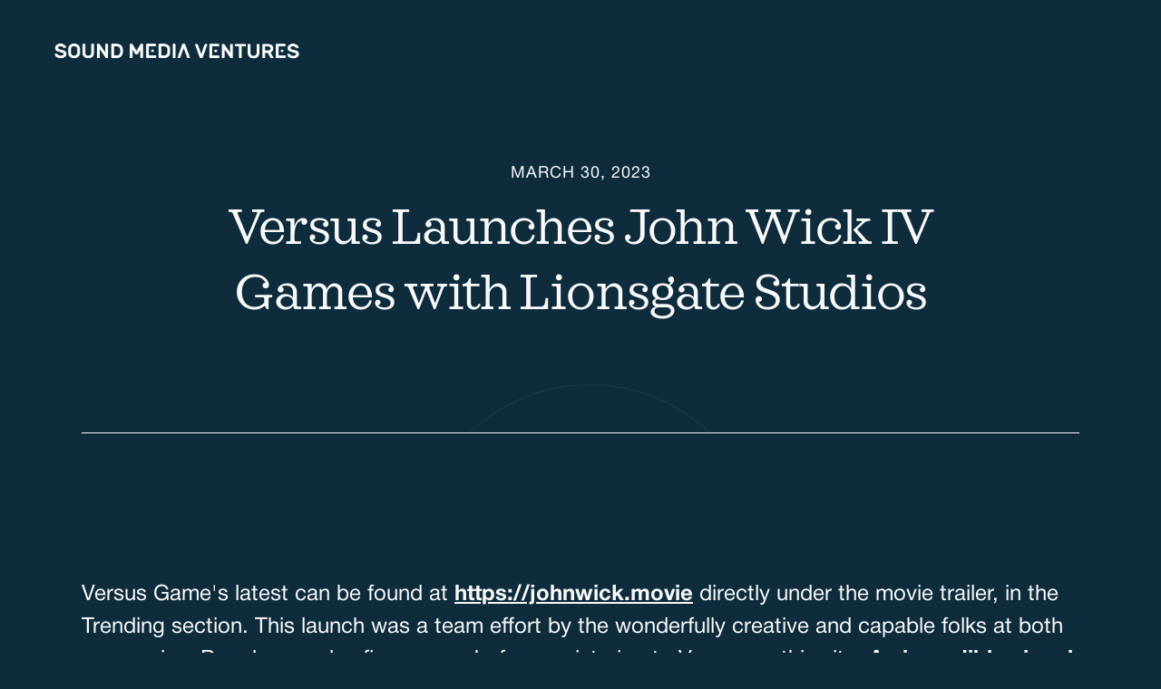

--- FILE ---
content_type: text/html
request_url: https://www.soundmedia.vc/blog/versus-launches-john-wick-iv-games-with-lionsgate-studios
body_size: 8741
content:
<!DOCTYPE html><!-- Last Published: Sat Nov 08 2025 16:44:44 GMT+0000 (Coordinated Universal Time) --><html data-wf-domain="www.soundmedia.vc" data-wf-page="619e83287be214bddfd7ff8b" data-wf-site="619e83287be214882ed7ff89" data-wf-collection="619e83287be2143911d7ff97" data-wf-item-slug="versus-launches-john-wick-iv-games-with-lionsgate-studios"><head><meta charset="utf-8"/><title>Versus Launches John Wick IV Games with Lionsgate Studios - Sound Media Ventures</title><meta content="Versus Game&#x27;s latest can be found at https://johnwick.movie directly under the movie trailer, in the Trending section." name="description"/><meta content="Versus Launches John Wick IV Games with Lionsgate Studios - Sound Media Ventures" property="og:title"/><meta content="Versus Game&#x27;s latest can be found at https://johnwick.movie directly under the movie trailer, in the Trending section." property="og:description"/><meta content="https://cdn.prod.website-files.com/619e83287be2148083d7ff8f/6425c6e0ec0d304e7d8ac918_Versus%20Wick.avif" property="og:image"/><meta content="Versus Launches John Wick IV Games with Lionsgate Studios - Sound Media Ventures" property="twitter:title"/><meta content="Versus Game&#x27;s latest can be found at https://johnwick.movie directly under the movie trailer, in the Trending section." property="twitter:description"/><meta content="https://cdn.prod.website-files.com/619e83287be2148083d7ff8f/6425c6e0ec0d304e7d8ac918_Versus%20Wick.avif" property="twitter:image"/><meta property="og:type" content="website"/><meta content="summary_large_image" name="twitter:card"/><meta content="width=device-width, initial-scale=1" name="viewport"/><link href="https://cdn.prod.website-files.com/619e83287be214882ed7ff89/css/soundmediaventures.webflow.shared.6c9fad1d2.min.css" rel="stylesheet" type="text/css"/><link href="https://fonts.googleapis.com" rel="preconnect"/><link href="https://fonts.gstatic.com" rel="preconnect" crossorigin="anonymous"/><script src="https://ajax.googleapis.com/ajax/libs/webfont/1.6.26/webfont.js" type="text/javascript"></script><script type="text/javascript">WebFont.load({  google: {    families: ["Merriweather:300,300italic,400,400italic,700,700italic,900,900italic","Raleway:200,300,regular,500,600,700","Poppins:200,300,regular,500,600,700"]  }});</script><script type="text/javascript">!function(o,c){var n=c.documentElement,t=" w-mod-";n.className+=t+"js",("ontouchstart"in o||o.DocumentTouch&&c instanceof DocumentTouch)&&(n.className+=t+"touch")}(window,document);</script><link href="https://cdn.prod.website-files.com/619e83287be214882ed7ff89/61a8d97fc610877b50b16700_Favicon-2.png" rel="shortcut icon" type="image/x-icon"/><link href="https://cdn.prod.website-files.com/619e83287be214882ed7ff89/61a8d9a315c8f367d48307fa_Faviclip.png" rel="apple-touch-icon"/><script async="" src="https://www.googletagmanager.com/gtag/js?id=UA-1562530-44"></script><script type="text/javascript">window.dataLayer = window.dataLayer || [];function gtag(){dataLayer.push(arguments);}gtag('js', new Date());gtag('config', 'UA-1562530-44', {'anonymize_ip': false});</script><script type='text/javascript' src='https://platform-api.sharethis.com/js/sharethis.js#property=61a540911bd25500123c9625&product=inline-share-buttons' async='async'></script>

<!-- Finsweet Cookie Consent -->
<script async src="https://cdn.jsdelivr.net/npm/@finsweet/cookie-consent@1/fs-cc.js" fs-cc-mode="opt-in"></script>

<script src="https://www.google.com/recaptcha/enterprise.js" async defer></script></head><body><div data-animation="default" data-collapse="medium" data-duration="400" data-easing="ease" data-easing2="ease" role="banner" class="navbar w-nav"><div class="nav-container center"><a href="/" id="w-node-_2ac7a532-a65f-7b38-afd7-9f7496f2dca1-96f2dc9f" class="brand w-nav-brand"><img sizes="(max-width: 479px) 98vw, (max-width: 767px) 99vw, (max-width: 1863px) 100vw, 1863px" srcset="https://cdn.prod.website-files.com/619e83287be214882ed7ff89/619f7e388661d33dc33b1b56_logo_SMV_final-03-p-500.png 500w, https://cdn.prod.website-files.com/619e83287be214882ed7ff89/619f7e388661d33dc33b1b56_logo_SMV_final-03-p-800.png 800w, https://cdn.prod.website-files.com/619e83287be214882ed7ff89/619f7e388661d33dc33b1b56_logo_SMV_final-03-p-1080.png 1080w, https://cdn.prod.website-files.com/619e83287be214882ed7ff89/619f7e388661d33dc33b1b56_logo_SMV_final-03.png 1863w" src="https://cdn.prod.website-files.com/619e83287be214882ed7ff89/619f7e388661d33dc33b1b56_logo_SMV_final-03.png" loading="lazy" alt="Sound Media Ventures Logo White, Venture Capital Fund" class="logo"/></a><nav role="navigation" class="nav-menu w-nav-menu"><a href="#" class="w-nav-link">Home</a><a href="#" class="w-nav-link">About</a><a href="#" class="w-nav-link">Contact</a><a href="/" class="w-nav-link">Link</a></nav></div></div><header class="section blog"><div class="container blog-hero"><div class="blog-date">March 30, 2023</div><h1 class="heading">Versus Launches John Wick IV Games with Lionsgate Studios</h1><img src="https://cdn.prod.website-files.com/619e83287be2148083d7ff8f/6425c6e0ec0d304e7d8ac918_Versus%20Wick.avif" loading="lazy" alt="" sizes="100vw" srcset="https://cdn.prod.website-files.com/619e83287be2148083d7ff8f/6425c6e0ec0d304e7d8ac918_Versus%20Wick-p-500.avif 500w, https://cdn.prod.website-files.com/619e83287be2148083d7ff8f/6425c6e0ec0d304e7d8ac918_Versus%20Wick.avif 1039w" class="blog-hero-image"/></div><div class="bubble-wrapper _2"><div class="bubble4"></div><div class="bubble3"></div><div class="bubble2"></div><div class="bubble1"></div></div></header><section id="blog" class="section blog-post"><div class="divider"></div><div class="html-embed w-embed"><!-- ShareThis BEGIN --><div class="sharethis-inline-share-buttons"></div><!-- ShareThis END --></div><div class="container"><div class="w-layout-grid blog-grid"><div class="rich-text-block w-richtext"><p>Versus Game&#x27;s latest can be found at <a href="https://johnwick.movie/?utm_source=hs_email&amp;utm_medium=email&amp;_hsenc=p2ANqtz-_szIlQl41appwCqLZhrPN9hxJRIB2-Py1T6j1AOSgF2lshgSZBwBc1OH1FG4GAZ3sYISKj" target="_blank">https://johnwick.movie</a> directly under the movie trailer, in the Trending section. This launch was a team effort by the wonderfully creative and capable folks at both companies. People can play five games before registering to Versus on this site. <strong>An incredible signal: </strong>62% of people who watched one video and made one prediction went on to watch all five videos and make five predictions (answer five polls).</p><p>‍<strong>We are excited to share that the team just closed NFL, ABC and TV Azteca this week! </strong>These implementations exemplify <strong>Versus Game’s full transition to bespoke, B2B services</strong>. Versus no longer focuses on marketing itself as a consumer brand, and instead leverages a strong list of partnerships to drive vast engagement. The firm now focuses on growing its distribution partnerships, resulting in lower CAC costs and larger reach for what has become an iconic 1:1 popular culture betting behavior across its target demographics.</p></div><div class="social-links-wrapper footer"></div></div></div></section><section id="blog" class="section white less-padding"><div class="container"><div class="center-title bottom-padding-100"><h1 class="dark">All recent blog posts</h1></div><div class="w-dyn-list"><div role="list" class="blog-list w-dyn-items"><div role="listitem" class="w-dyn-item"><a data-w-id="830685c4-acb8-f08b-d9b8-a17782fa275f" href="/blog/figure-ai-introduces-figure-03" class="blog-item-wrapper w-inline-block"><div><div class="blog-image-wrap"><img src="https://cdn.prod.website-files.com/619e83287be2148083d7ff8f/68f8f10415478c38e4352a8e_Screenshot%202025-10-22%20at%2010.58.07%E2%80%AFAM.avif" loading="lazy" alt="Figure AI introduces Figure 03" sizes="100vw" srcset="https://cdn.prod.website-files.com/619e83287be2148083d7ff8f/68f8f10415478c38e4352a8e_Screenshot%202025-10-22%20at%2010.58.07%E2%80%AFAM-p-500.avif 500w, https://cdn.prod.website-files.com/619e83287be2148083d7ff8f/68f8f10415478c38e4352a8e_Screenshot%202025-10-22%20at%2010.58.07%E2%80%AFAM.avif 1059w" class="blog-image"/></div><p class="bold dark">Oct 16, 2025</p><h3 class="dark h3-title">Figure AI introduces Figure 03</h3><p class="dark">Congratulations to Brett Adcock and the entire Figure AI team on the launch of this amazing product!</p></div><div class="read-more">Read More</div></a></div><div role="listitem" class="w-dyn-item"><a data-w-id="830685c4-acb8-f08b-d9b8-a17782fa275f" href="/blog/incora-earned-a-prestigious-special-mention-on-times-best-inventions-of-2025" class="blog-item-wrapper w-inline-block"><div><div class="blog-image-wrap"><img src="https://cdn.prod.website-files.com/619e83287be2148083d7ff8f/68f8efba9a2633fa3f6f6fd0_Screenshot%202025-10-22%20at%2010.52.37%E2%80%AFAM.avif" loading="lazy" alt="Incora earned a prestigious Special Mention on TIME’s Best Inventions of 2025" class="blog-image"/></div><p class="bold dark">Oct 15, 2025</p><h3 class="dark h3-title">Incora earned a prestigious Special Mention on TIME’s Best Inventions of 2025</h3><p class="dark">Congratulations to Incora&#x27;s team! Incora’s smart earring are one of TIME&#x27;s best inventions of the year.</p></div><div class="read-more">Read More</div></a></div><div role="listitem" class="w-dyn-item"><a data-w-id="830685c4-acb8-f08b-d9b8-a17782fa275f" href="/blog/persona-ai-building-industrial-grade-humanoids-for-hyundai-and-others" class="blog-item-wrapper w-inline-block"><div><div class="blog-image-wrap"><img src="https://cdn.prod.website-files.com/619e83287be2148083d7ff8f/68f8ecca6273bf99852efda9_1500x500.avif" loading="lazy" alt="Persona AI building industrial-grade humanoids for Hyundai and others" sizes="100vw" srcset="https://cdn.prod.website-files.com/619e83287be2148083d7ff8f/68f8ecca6273bf99852efda9_1500x500-p-500.avif 500w, https://cdn.prod.website-files.com/619e83287be2148083d7ff8f/68f8ecca6273bf99852efda9_1500x500-p-800.avif 800w, https://cdn.prod.website-files.com/619e83287be2148083d7ff8f/68f8ecca6273bf99852efda9_1500x500.avif 1500w" class="blog-image"/></div><p class="bold dark">May 14, 2025</p><h3 class="dark h3-title">Persona AI building industrial-grade humanoids for Hyundai and others</h3><p class="dark">We are delighted to have invested in Persona AI&#x27;s pre-seed round, which will help launch the first industrial humanoids.</p></div><div class="read-more">Read More</div></a></div><div role="listitem" class="w-dyn-item"><a data-w-id="830685c4-acb8-f08b-d9b8-a17782fa275f" href="/blog/figure-ai-introduced-helix-embeded-ai-that-thinks-like-a-human" class="blog-item-wrapper w-inline-block"><div><div class="blog-image-wrap"><img src="https://cdn.prod.website-files.com/619e83287be2148083d7ff8f/68f8e785c206a4a0cf2f754f_Screenshot%202025-10-22%20at%2010.17.25%E2%80%AFAM.avif" loading="lazy" alt="Figure AI Introduced Helix, embeded AI that thinks like a human!" sizes="100vw" srcset="https://cdn.prod.website-files.com/619e83287be2148083d7ff8f/68f8e785c206a4a0cf2f754f_Screenshot%202025-10-22%20at%2010.17.25%E2%80%AFAM-p-500.avif 500w, https://cdn.prod.website-files.com/619e83287be2148083d7ff8f/68f8e785c206a4a0cf2f754f_Screenshot%202025-10-22%20at%2010.17.25%E2%80%AFAM-p-800.avif 800w, https://cdn.prod.website-files.com/619e83287be2148083d7ff8f/68f8e785c206a4a0cf2f754f_Screenshot%202025-10-22%20at%2010.17.25%E2%80%AFAM-p-1080.avif 1080w, https://cdn.prod.website-files.com/619e83287be2148083d7ff8f/68f8e785c206a4a0cf2f754f_Screenshot%202025-10-22%20at%2010.17.25%E2%80%AFAM.avif 2399w" class="blog-image"/></div><p class="bold dark">Feb 20, 2025</p><h3 class="dark h3-title">Figure AI Introduced Helix, embeded AI that thinks like a human!</h3><p class="dark">&quot;Like a human, Helix understands speech, reasons through problems, and can grasp any object...&quot;</p></div><div class="read-more">Read More</div></a></div><div role="listitem" class="w-dyn-item"><a data-w-id="830685c4-acb8-f08b-d9b8-a17782fa275f" href="/blog/boomy-and-llmind-partner-to-launch-loopmagic" class="blog-item-wrapper w-inline-block"><div><div class="blog-image-wrap"><img src="https://cdn.prod.website-files.com/619e83287be2148083d7ff8f/670d5896c8522375aa9244c0_Illmind_2015_1.avif" loading="lazy" alt="Boomy and !llmind Partner to Launch LoopMagic" sizes="100vw" srcset="https://cdn.prod.website-files.com/619e83287be2148083d7ff8f/670d5896c8522375aa9244c0_Illmind_2015_1-p-500.avif 500w, https://cdn.prod.website-files.com/619e83287be2148083d7ff8f/670d5896c8522375aa9244c0_Illmind_2015_1.avif 1197w" class="blog-image"/></div><p class="bold dark">Jan 14, 2025</p><h3 class="dark h3-title">Boomy and !llmind Partner to Launch LoopMagic</h3><p class="dark">We are excited about the soft launch of LoopMagic by our portfolio company and Generative Music AI pioneer, Boomy. </p></div><div class="read-more">Read More</div></a></div><div role="listitem" class="w-dyn-item"><a data-w-id="830685c4-acb8-f08b-d9b8-a17782fa275f" href="/blog/tribe-xrs-3d-and-2d-expansion-renders-access-ubiquitous" class="blog-item-wrapper w-inline-block"><div><div class="blog-image-wrap"><img src="https://cdn.prod.website-files.com/619e83287be2148083d7ff8f/66b906e8cdcfe64dae8b4f08_ss_62c7c9ff86b296b70202dabecf6017735394bea1.1920x1080.avif" loading="lazy" alt="Tribe XR&#x27;s 3D &amp; 2D expansion renders access ubiquitous" sizes="100vw" srcset="https://cdn.prod.website-files.com/619e83287be2148083d7ff8f/66b906e8cdcfe64dae8b4f08_ss_62c7c9ff86b296b70202dabecf6017735394bea1.1920x1080-p-500.avif 500w, https://cdn.prod.website-files.com/619e83287be2148083d7ff8f/66b906e8cdcfe64dae8b4f08_ss_62c7c9ff86b296b70202dabecf6017735394bea1.1920x1080-p-800.avif 800w, https://cdn.prod.website-files.com/619e83287be2148083d7ff8f/66b906e8cdcfe64dae8b4f08_ss_62c7c9ff86b296b70202dabecf6017735394bea1.1920x1080.avif 1920w" class="blog-image"/></div><p class="bold dark">Aug 14, 2024</p><h3 class="dark h3-title">Tribe XR&#x27;s 3D &amp; 2D expansion renders access ubiquitous</h3><p class="dark">Tribe XR’s 100,000-strong DJ community is poised for significant growth with both 3D and 2D service expansion.</p></div><div class="read-more">Read More</div></a></div><div role="listitem" class="w-dyn-item"><a data-w-id="830685c4-acb8-f08b-d9b8-a17782fa275f" href="/blog/resurgens-esports-gaming-launches-studio-division" class="blog-item-wrapper w-inline-block"><div><div class="blog-image-wrap"><img src="https://cdn.prod.website-files.com/619e83287be2148083d7ff8f/66b901d375655d43af7bfefd_Screen%20Shot%202024-08-06%20at%2011.15.29%20AM.avif" loading="lazy" alt="Resurgens esports &amp; gaming launches studio division" sizes="100vw" srcset="https://cdn.prod.website-files.com/619e83287be2148083d7ff8f/66b901d375655d43af7bfefd_Screen%20Shot%202024-08-06%20at%2011.15.29%20AM-p-500.avif 500w, https://cdn.prod.website-files.com/619e83287be2148083d7ff8f/66b901d375655d43af7bfefd_Screen%20Shot%202024-08-06%20at%2011.15.29%20AM.avif 720w" class="blog-image"/></div><p class="bold dark">Aug 13, 2024</p><h3 class="dark h3-title">Resurgens esports &amp; gaming launches studio division</h3><p class="dark">Atlanta-based Resurgens, home to Ghost Gaming &amp; Skillshot Media, has launched a third division, Ghost Studio, designing proprietary games.</p></div><div class="read-more">Read More</div></a></div><div role="listitem" class="w-dyn-item"><a data-w-id="830685c4-acb8-f08b-d9b8-a17782fa275f" href="/blog/brickit-expands-to-education-with-brickit-for-classes" class="blog-item-wrapper w-inline-block"><div><div class="blog-image-wrap"><img src="https://cdn.prod.website-files.com/619e83287be2148083d7ff8f/66b90598576cc85bab95d7c7_features_ideas.b8d08e5.avif" loading="lazy" alt="Brickit expands to education with &quot;Brickit for Classes&quot;" sizes="100vw" srcset="https://cdn.prod.website-files.com/619e83287be2148083d7ff8f/66b90598576cc85bab95d7c7_features_ideas.b8d08e5-p-500.avif 500w, https://cdn.prod.website-files.com/619e83287be2148083d7ff8f/66b90598576cc85bab95d7c7_features_ideas.b8d08e5-p-800.avif 800w, https://cdn.prod.website-files.com/619e83287be2148083d7ff8f/66b90598576cc85bab95d7c7_features_ideas.b8d08e5-p-1080.avif 1080w, https://cdn.prod.website-files.com/619e83287be2148083d7ff8f/66b90598576cc85bab95d7c7_features_ideas.b8d08e5.avif 1728w" class="blog-image"/></div><p class="bold dark">Aug 11, 2024</p><h3 class="dark h3-title">Brickit expands to education with &quot;Brickit for Classes&quot;</h3><p class="dark">Based on demand from educational organizations and just in time for the new school year, Brickit launches &quot;Brickit for Classes&quot;.</p></div><div class="read-more">Read More</div></a></div><div role="listitem" class="w-dyn-item"><a data-w-id="830685c4-acb8-f08b-d9b8-a17782fa275f" href="/blog/overplay-partners-with-adobe" class="blog-item-wrapper w-inline-block"><div><div class="blog-image-wrap"><img src="https://cdn.prod.website-files.com/619e83287be2148083d7ff8f/66a19e143a874c407d957c4b_1710881100700.avif" loading="lazy" alt="Overplay Partners with Adobe" sizes="100vw" srcset="https://cdn.prod.website-files.com/619e83287be2148083d7ff8f/66a19e143a874c407d957c4b_1710881100700-p-500.avif 500w, https://cdn.prod.website-files.com/619e83287be2148083d7ff8f/66a19e143a874c407d957c4b_1710881100700.avif 734w" class="blog-image"/></div><p class="bold dark">Jun 1, 2024</p><h3 class="dark h3-title">Overplay Partners with Adobe</h3><p class="dark">On the heels of their successful Shark Tank appearance, Overplay announced in late May their integration with Adobe Express.</p></div><div class="read-more">Read More</div></a></div><div role="listitem" class="w-dyn-item"><a data-w-id="830685c4-acb8-f08b-d9b8-a17782fa275f" href="/blog/sound-media-ventures-invests-in-figure" class="blog-item-wrapper w-inline-block"><div><div class="blog-image-wrap"><img src="https://cdn.prod.website-files.com/619e83287be2148083d7ff8f/649cc4409f40c0296da247df_Figure_humanoid__2_.avif" loading="lazy" alt="Sound Media Ventures Invests in Figure, the Autonomous Humanoid Robotics Company" sizes="100vw" srcset="https://cdn.prod.website-files.com/619e83287be2148083d7ff8f/649cc4409f40c0296da247df_Figure_humanoid__2_-p-500.avif 500w, https://cdn.prod.website-files.com/619e83287be2148083d7ff8f/649cc4409f40c0296da247df_Figure_humanoid__2_-p-800.avif 800w, https://cdn.prod.website-files.com/619e83287be2148083d7ff8f/649cc4409f40c0296da247df_Figure_humanoid__2_-p-1080.avif 1080w, https://cdn.prod.website-files.com/619e83287be2148083d7ff8f/649cc4409f40c0296da247df_Figure_humanoid__2_.avif 2880w" class="blog-image"/></div><p class="bold dark">Jun 28, 2023</p><h3 class="dark h3-title">Sound Media Ventures Invests in Figure, the Autonomous Humanoid Robotics Company</h3><p class="dark">At SMV, we believe that combining AI and robotics will augment and help increase human output - and revolutionize physical industries.</p></div><div class="read-more">Read More</div></a></div><div role="listitem" class="w-dyn-item"><a data-w-id="830685c4-acb8-f08b-d9b8-a17782fa275f" href="/blog/overplay-launching-its-gamemaker-its-a-game-changer" class="blog-item-wrapper w-inline-block"><div><div class="blog-image-wrap"><img src="https://cdn.prod.website-files.com/619e83287be2148083d7ff8f/6434798921d38cfaf0147c76_Screen%20Shot%202023-04-10%20at%205.00.35%20PM.avif" loading="lazy" alt="Overplay Launching Its GameMaker. It&#x27;s a Game Changer. " class="blog-image"/></div><p class="bold dark">Apr 10, 2023</p><h3 class="dark h3-title">Overplay Launching Its GameMaker. It&#x27;s a Game Changer. </h3><p class="dark">Overplay launched a community round privately on Wefunder with Sound Media Ventures as the lead investor. </p></div><div class="read-more">Read More</div></a></div><div role="listitem" class="w-dyn-item"><a data-w-id="830685c4-acb8-f08b-d9b8-a17782fa275f" href="/blog/audience-republic-shares-best-practices-by-industry-leaders" class="blog-item-wrapper w-inline-block"><div><div class="blog-image-wrap"><img src="https://cdn.prod.website-files.com/619e83287be2148083d7ff8f/642ee312204eb825764e052a_Michael%20Rapino%20Live%20Nation%20-%20AudRep.avif" loading="lazy" alt="Audience Republic Shares Best Practices by Industry Leaders" class="blog-image"/></div><p class="bold dark">Apr 6, 2023</p><h3 class="dark h3-title">Audience Republic Shares Best Practices by Industry Leaders</h3><p class="dark">Over the last several months, Audience Republic’s blog has featured prominent people from the live concerts place...</p></div><div class="read-more">Read More</div></a></div><div role="listitem" class="w-dyn-item"><a data-w-id="830685c4-acb8-f08b-d9b8-a17782fa275f" href="/blog/roundlyx-automates-saving-donating-investing-and-spending" class="blog-item-wrapper w-inline-block"><div><div class="blog-image-wrap"><img src="https://cdn.prod.website-files.com/619e83287be2148083d7ff8f/6425c7b030ea995fa9fa3a1e_RoundlyX%20app%20image%201.avif" loading="lazy" alt=" RoundlyX Automates Saving, Donating, Investing, and Spending" class="blog-image"/></div><p class="bold dark">Apr 2, 2023</p><h3 class="dark h3-title"> RoundlyX Automates Saving, Donating, Investing, and Spending</h3><p class="dark">RoundlyX is now tracking over $260M worth of user portfolio value. </p></div><div class="read-more">Read More</div></a></div><div role="listitem" class="w-dyn-item"><a data-w-id="830685c4-acb8-f08b-d9b8-a17782fa275f" href="/blog/versus-launches-john-wick-iv-games-with-lionsgate-studios" aria-current="page" class="blog-item-wrapper w-inline-block w--current"><div><div class="blog-image-wrap"><img src="https://cdn.prod.website-files.com/619e83287be2148083d7ff8f/6425c6e0ec0d304e7d8ac918_Versus%20Wick.avif" loading="lazy" alt="Versus Launches John Wick IV Games with Lionsgate Studios" sizes="100vw" srcset="https://cdn.prod.website-files.com/619e83287be2148083d7ff8f/6425c6e0ec0d304e7d8ac918_Versus%20Wick-p-500.avif 500w, https://cdn.prod.website-files.com/619e83287be2148083d7ff8f/6425c6e0ec0d304e7d8ac918_Versus%20Wick.avif 1039w" class="blog-image"/></div><p class="bold dark">Mar 30, 2023</p><h3 class="dark h3-title">Versus Launches John Wick IV Games with Lionsgate Studios</h3><p class="dark">Versus Game&#x27;s latest can be found at https://johnwick.movie directly under the movie trailer, in the Trending section. </p></div><div class="read-more">Read More</div></a></div><div role="listitem" class="w-dyn-item"><a data-w-id="830685c4-acb8-f08b-d9b8-a17782fa275f" href="/blog/announcing-our-first-virtual-showcase" class="blog-item-wrapper w-inline-block"><div><div class="blog-image-wrap"><img src="https://cdn.prod.website-files.com/619e83287be2148083d7ff8f/631b43f6554cc87c9e057376_SMV%20Banners%203.avif" loading="lazy" alt="Announcing Our First Virtual Showcase" sizes="100vw" srcset="https://cdn.prod.website-files.com/619e83287be2148083d7ff8f/631b43f6554cc87c9e057376_SMV%20Banners%203-p-500.avif 500w, https://cdn.prod.website-files.com/619e83287be2148083d7ff8f/631b43f6554cc87c9e057376_SMV%20Banners%203.avif 1346w" class="blog-image"/></div><p class="bold dark">Sep 9, 2022</p><h3 class="dark h3-title">Announcing Our First Virtual Showcase</h3><p class="dark">RSVP here for our October 11 event.</p></div><div class="read-more">Read More</div></a></div><div role="listitem" class="w-dyn-item"><a data-w-id="830685c4-acb8-f08b-d9b8-a17782fa275f" href="/blog/unstoppable-domains-a-unicorn-is-born" class="blog-item-wrapper w-inline-block"><div><div class="blog-image-wrap"><img src="https://cdn.prod.website-files.com/619e83287be2148083d7ff8f/62fc4cf8579d72cae2e1f08b_Unstoppabe%20Domains%20-%20logo.avif" loading="lazy" alt="Unstoppable Domains: A Unicorn Is Born" class="blog-image"/></div><p class="bold dark">Aug 18, 2022</p><h3 class="dark h3-title">Unstoppable Domains: A Unicorn Is Born</h3><p class="dark">We are proud to participate in Unstoppable Domains’ $65 million Series A funding...</p></div><div class="read-more">Read More</div></a></div><div role="listitem" class="w-dyn-item"><a data-w-id="830685c4-acb8-f08b-d9b8-a17782fa275f" href="/blog/virtual-influencer-zero-speaks-on-the-main-stages" class="blog-item-wrapper w-inline-block"><div><div class="blog-image-wrap"><img src="https://cdn.prod.website-files.com/619e83287be2148083d7ff8f/62fc4b7997e4f6da196c2091_Screen%20Shot%202022-07-28%20at%208.18.49%20PM.avif" loading="lazy" alt="Virtual Influencer Zero Speaks on the Main Stages " sizes="100vw" srcset="https://cdn.prod.website-files.com/619e83287be2148083d7ff8f/62fc4b7997e4f6da196c2091_Screen%20Shot%202022-07-28%20at%208.18.49%20PM-p-500.avif 500w, https://cdn.prod.website-files.com/619e83287be2148083d7ff8f/62fc4b7997e4f6da196c2091_Screen%20Shot%202022-07-28%20at%208.18.49%20PM.avif 1266w" class="blog-image"/></div><p class="bold dark">Aug 17, 2022</p><h3 class="dark h3-title">Virtual Influencer Zero Speaks on the Main Stages </h3><p class="dark">Zero has appeared on stage at SxSW alongside fellow Offbeat investor Mark Cuban...</p></div><div class="read-more">Read More</div></a></div><div role="listitem" class="w-dyn-item"><a data-w-id="830685c4-acb8-f08b-d9b8-a17782fa275f" href="/blog/versusgame-announced-25m-raise" class="blog-item-wrapper w-inline-block"><div><div class="blog-image-wrap"><img src="https://cdn.prod.website-files.com/619e83287be2148083d7ff8f/62e7e2a3d9a6cb5491cc089b_versus-games.avif" loading="lazy" alt="VersusGame Announced $25M Raise" class="blog-image"/></div><p class="bold dark">Aug 1, 2022</p><h3 class="dark h3-title">VersusGame Announced $25M Raise</h3><p class="dark">Sound Media Ventures was delighted to join the VersusGame journey, investing alongside an amazing list of investors including Apex, Brightstone, </p></div><div class="read-more">Read More</div></a></div><div role="listitem" class="w-dyn-item"><a data-w-id="830685c4-acb8-f08b-d9b8-a17782fa275f" href="/blog/ufc-star-joins-sportsicon-sports-metaverse" class="blog-item-wrapper w-inline-block"><div><div class="blog-image-wrap"><img src="https://cdn.prod.website-files.com/619e83287be2148083d7ff8f/6286a456031b5b6139e210eb_Sports-Metaverse-Amanda-Nunes-1280x720.avif" loading="lazy" alt="UFC Star Joins SportsIcon Sports Metaverse" sizes="100vw" srcset="https://cdn.prod.website-files.com/619e83287be2148083d7ff8f/6286a456031b5b6139e210eb_Sports-Metaverse-Amanda-Nunes-1280x720-p-500.avif 500w, https://cdn.prod.website-files.com/619e83287be2148083d7ff8f/6286a456031b5b6139e210eb_Sports-Metaverse-Amanda-Nunes-1280x720.avif 1280w" class="blog-image"/></div><p class="bold dark">May 19, 2022</p><h3 class="dark h3-title">UFC Star Joins SportsIcon Sports Metaverse</h3><p class="dark">MMA legend and UFC featherweight champion Amanda Nunes has teamed up with The Sports Metaverse to open up a virtual gym poised to...</p></div><div class="read-more">Read More</div></a></div><div role="listitem" class="w-dyn-item"><a data-w-id="830685c4-acb8-f08b-d9b8-a17782fa275f" href="/blog/smv-invests-in-sports-icon" class="blog-item-wrapper w-inline-block"><div><div class="blog-image-wrap"><img src="https://cdn.prod.website-files.com/619e83287be2148083d7ff8f/61b794758624b82299839d3f_SportsIcon%20Seed%20Round%20Banner.avif" loading="lazy" alt="SMV Invests in SPORTS ICON" sizes="100vw" srcset="https://cdn.prod.website-files.com/619e83287be2148083d7ff8f/61b794758624b82299839d3f_SportsIcon%20Seed%20Round%20Banner-p-500.avif 500w, https://cdn.prod.website-files.com/619e83287be2148083d7ff8f/61b794758624b82299839d3f_SportsIcon%20Seed%20Round%20Banner.avif 1400w" class="blog-image"/></div><p class="bold dark">Dec 13, 2021</p><h3 class="dark h3-title">SMV Invests in SPORTS ICON</h3><p class="dark">London-based startup Sports Icon is building NFT experiences for sports IP (celebrities, clubs, and brands). </p></div><div class="read-more">Read More</div></a></div><div role="listitem" class="w-dyn-item"><a data-w-id="830685c4-acb8-f08b-d9b8-a17782fa275f" href="/blog/tribe-xr-launches-pioneer-dj-vr-simulation" class="blog-item-wrapper w-inline-block"><div><div class="blog-image-wrap"><img src="https://cdn.prod.website-files.com/619e83287be2148083d7ff8f/61a52bba903bee641ded3657_Screen%20Shot%202021-11-29%20at%202.36.21%20PM.avif" loading="lazy" alt="Tribe XR launches “Pioneer DJ” VR simulation" sizes="100vw" srcset="https://cdn.prod.website-files.com/619e83287be2148083d7ff8f/61a52bba903bee641ded3657_Screen%20Shot%202021-11-29%20at%202.36.21%20PM-p-500.avif 500w, https://cdn.prod.website-files.com/619e83287be2148083d7ff8f/61a52bba903bee641ded3657_Screen%20Shot%202021-11-29%20at%202.36.21%20PM.avif 1106w" class="blog-image"/></div><p class="bold dark">May 4, 2021</p><h3 class="dark h3-title">Tribe XR launches “Pioneer DJ” VR simulation</h3><p class="dark">We’re excited to share that Tribe XR partnered with AlphaTheta Corporation to bring Pioneer DJ – the world’s leading DJ hardware and software...
</p></div><div class="read-more">Read More</div></a></div><div role="listitem" class="w-dyn-item"><a data-w-id="830685c4-acb8-f08b-d9b8-a17782fa275f" href="/blog/loupe-art-added-to-samsung-smart-tvs" class="blog-item-wrapper w-inline-block"><div><div class="blog-image-wrap"><img src="https://cdn.prod.website-files.com/619e83287be2148083d7ff8f/61a52c6e50f9c1a553ab2e8e_Screen%20Shot%202021-11-29%20at%202.39.22%20PM.avif" loading="lazy" alt="Loupe Art added to Samsung Smart TVs" sizes="100vw" srcset="https://cdn.prod.website-files.com/619e83287be2148083d7ff8f/61a52c6e50f9c1a553ab2e8e_Screen%20Shot%202021-11-29%20at%202.39.22%20PM-p-500.avif 500w, https://cdn.prod.website-files.com/619e83287be2148083d7ff8f/61a52c6e50f9c1a553ab2e8e_Screen%20Shot%202021-11-29%20at%202.39.22%20PM.avif 1102w" class="blog-image"/></div><p class="bold dark">Mar 26, 2021</p><h3 class="dark h3-title">Loupe Art added to Samsung Smart TVs</h3><p class="dark">Congratulations Loupe for an amazing win – being added to Samsun’g 4K TV offerings! Yesterday, Samsung announced via Forbes that its...</p></div><div class="read-more">Read More</div></a></div><div role="listitem" class="w-dyn-item"><a data-w-id="830685c4-acb8-f08b-d9b8-a17782fa275f" href="/blog/sound-media-ventures-fund-i" class="blog-item-wrapper w-inline-block"><div><div class="blog-image-wrap"><img src="https://cdn.prod.website-files.com/619e83287be2148083d7ff8f/61a52d63582da4d62e20a0dd_Screen%20Shot%202021-11-29%20at%202.43.25%20PM.avif" loading="lazy" alt="Sound Media Ventures Fund I" sizes="100vw" srcset="https://cdn.prod.website-files.com/619e83287be2148083d7ff8f/61a52d63582da4d62e20a0dd_Screen%20Shot%202021-11-29%20at%202.43.25%20PM-p-500.avif 500w, https://cdn.prod.website-files.com/619e83287be2148083d7ff8f/61a52d63582da4d62e20a0dd_Screen%20Shot%202021-11-29%20at%202.43.25%20PM.avif 1092w" class="blog-image"/></div><p class="bold dark">Mar 23, 2021</p><h3 class="dark h3-title">Sound Media Ventures Fund I</h3><p class="dark">We are pleased to announce the Initial Closing of Sound Media Ventures Fund I, and are targeting $25M for our final close...</p></div><div class="read-more">Read More</div></a></div><div role="listitem" class="w-dyn-item"><a data-w-id="830685c4-acb8-f08b-d9b8-a17782fa275f" href="/blog/loupe-launches-on-xfinity-x1-and-xfinity-flex" class="blog-item-wrapper w-inline-block"><div><div class="blog-image-wrap"><img src="https://cdn.prod.website-files.com/619e83287be2148083d7ff8f/61a52cdcf29df201d96128ce_Screen%20Shot%202021-11-29%20at%202.41.13%20PM.avif" loading="lazy" alt="Loupe Launches on Xfinity X1 and Xfinity Flex" sizes="100vw" srcset="https://cdn.prod.website-files.com/619e83287be2148083d7ff8f/61a52cdcf29df201d96128ce_Screen%20Shot%202021-11-29%20at%202.41.13%20PM-p-500.avif 500w, https://cdn.prod.website-files.com/619e83287be2148083d7ff8f/61a52cdcf29df201d96128ce_Screen%20Shot%202021-11-29%20at%202.41.13%20PM.avif 1078w" class="blog-image"/></div><p class="bold dark">Nov 16, 2020</p><h3 class="dark h3-title">Loupe Launches on Xfinity X1 and Xfinity Flex</h3><p class="dark">We are thrilled to share that all 29.5+M Comcast Xfinity Flex &amp; Xfinity X1 users can now use the new #LoupeArt app! You can find Loupe in Apps...</p></div><div class="read-more">Read More</div></a></div><div role="listitem" class="w-dyn-item"><a data-w-id="830685c4-acb8-f08b-d9b8-a17782fa275f" href="/blog/dancefight-wins-masschallenge-diamond-award" class="blog-item-wrapper w-inline-block"><div><div class="blog-image-wrap"><img src="https://cdn.prod.website-files.com/619e83287be2148083d7ff8f/61a52daddded4d00428c049d_Screen%20Shot%202021-11-29%20at%202.44.21%20PM.avif" loading="lazy" alt="DanceFight Wins MassChallenge Diamond Award" class="blog-image"/></div><p class="bold dark">Oct 23, 2020</p><h3 class="dark h3-title">DanceFight Wins MassChallenge Diamond Award</h3><p class="dark">Congratulations to our portfolio company DanceFight for winning the penultimate prize—a $100k grant—in this year’s prestigious MassChallenge...</p></div><div class="read-more">Read More</div></a></div><div role="listitem" class="w-dyn-item"><a data-w-id="830685c4-acb8-f08b-d9b8-a17782fa275f" href="/blog/music-wellbeing-technology" class="blog-item-wrapper w-inline-block"><div><div class="blog-image-wrap"><img src="https://cdn.prod.website-files.com/619e83287be2148083d7ff8f/61a52e40c6acd47c7227473d_Screen%20Shot%202021-11-29%20at%202.47.08%20PM.avif" loading="lazy" alt="Music, Wellbeing &amp; Technology" sizes="100vw" srcset="https://cdn.prod.website-files.com/619e83287be2148083d7ff8f/61a52e40c6acd47c7227473d_Screen%20Shot%202021-11-29%20at%202.47.08%20PM-p-500.avif 500w, https://cdn.prod.website-files.com/619e83287be2148083d7ff8f/61a52e40c6acd47c7227473d_Screen%20Shot%202021-11-29%20at%202.47.08%20PM.avif 1104w" class="blog-image"/></div><p class="bold dark">Sep 30, 2020</p><h3 class="dark h3-title">Music, Wellbeing &amp; Technology</h3><p class="dark">On October 1, we had the pleasure of participating in an event orchestrated by BPI (British Phonographic Industry) and MusicAlly. We were...</p></div><div class="read-more">Read More</div></a></div><div role="listitem" class="w-dyn-item"><a data-w-id="830685c4-acb8-f08b-d9b8-a17782fa275f" href="/blog/press-sports-launches-leukemia-challenge" class="blog-item-wrapper w-inline-block"><div><div class="blog-image-wrap"><img src="https://cdn.prod.website-files.com/619e83287be2148083d7ff8f/61a52eddb83a4b424e4f548e_Screen%20Shot%202021-11-29%20at%202.49.42%20PM.avif" loading="lazy" alt="Press Sports launches Leukemia Challenge" sizes="100vw" srcset="https://cdn.prod.website-files.com/619e83287be2148083d7ff8f/61a52eddb83a4b424e4f548e_Screen%20Shot%202021-11-29%20at%202.49.42%20PM-p-500.avif 500w, https://cdn.prod.website-files.com/619e83287be2148083d7ff8f/61a52eddb83a4b424e4f548e_Screen%20Shot%202021-11-29%20at%202.49.42%20PM.avif 1098w" class="blog-image"/></div><p class="bold dark">Sep 16, 2020</p><h3 class="dark h3-title">Press Sports launches Leukemia Challenge</h3><p class="dark">Press Sports, the leading social network for athletes and sports enthusiasts, today launched a Leukemia Challenge to raise $20k for families...</p></div><div class="read-more">Read More</div></a></div><div role="listitem" class="w-dyn-item"><a data-w-id="830685c4-acb8-f08b-d9b8-a17782fa275f" href="/blog/loupe-premieres-on-pluto-tv" class="blog-item-wrapper w-inline-block"><div><div class="blog-image-wrap"><img src="https://cdn.prod.website-files.com/619e83287be2148083d7ff8f/61a52e86091b7a8f5fef85ba_Screen%20Shot%202021-11-29%20at%202.48.19%20PM.avif" loading="lazy" alt=" Loupe Premieres on Pluto TV" sizes="100vw" srcset="https://cdn.prod.website-files.com/619e83287be2148083d7ff8f/61a52e86091b7a8f5fef85ba_Screen%20Shot%202021-11-29%20at%202.48.19%20PM-p-500.avif 500w, https://cdn.prod.website-files.com/619e83287be2148083d7ff8f/61a52e86091b7a8f5fef85ba_Screen%20Shot%202021-11-29%20at%202.48.19%20PM.avif 1104w" class="blog-image"/></div><p class="bold dark">Aug 29, 2020</p><h3 class="dark h3-title"> Loupe Premieres on Pluto TV</h3><p class="dark">Loupe is proud to announce a 24/7 channel on Pluto TV, ViacomCBS’s free service with 33 million global users. Expanding beyond Apple TV...</p></div><div class="read-more">Read More</div></a></div></div></div></div><div class="bubble-wrapper _4 dark"><div class="bubble4"></div><div class="bubble3"></div><div class="bubble2"></div><div class="bubble1"></div></div></section><div class="section footer-legal"><div class="container---footer"><div class="footer-legal">© 2019-2025 Sound Media Ventures LLC | <a target="_blank" href="/privacy-policy">Privacy Policy</a></div></div></div><script src="https://d3e54v103j8qbb.cloudfront.net/js/jquery-3.5.1.min.dc5e7f18c8.js?site=619e83287be214882ed7ff89" type="text/javascript" integrity="sha256-9/aliU8dGd2tb6OSsuzixeV4y/faTqgFtohetphbbj0=" crossorigin="anonymous"></script><script src="https://cdn.prod.website-files.com/619e83287be214882ed7ff89/js/webflow.schunk.36b8fb49256177c8.js" type="text/javascript"></script><script src="https://cdn.prod.website-files.com/619e83287be214882ed7ff89/js/webflow.schunk.30053231c886b5ba.js" type="text/javascript"></script><script src="https://cdn.prod.website-files.com/619e83287be214882ed7ff89/js/webflow.f9685176.42c796e5f37bb472.js" type="text/javascript"></script><script>
  document.addEventListener("DOMContentLoaded", function() {
      const form = document.getElementById('contact-form'); // Replace 'myForm' with your form ID
      const submitButton = document.querySelector('.submit-btn'); // Replace with your submit button class

      if (submitButton) {
          submitButton.addEventListener('click', function(e) {
              e.preventDefault();
              grecaptcha.enterprise.ready(function() {
                  grecaptcha.enterprise.execute('6LfZiwQrAAAAAChpddnuIp4xuenwDarsJwM3GpmO', {action: 'submit'}).then(function(token) {
                      const input = document.createElement('input');
                      input.type = 'hidden';
                      input.name = 'g-recaptcha-response';
                      input.value = token;
                      form.appendChild(input);
                      form.submit();
                  });
              });
          });
      }
  });
</script></body></html>

--- FILE ---
content_type: text/css
request_url: https://cdn.prod.website-files.com/619e83287be214882ed7ff89/css/soundmediaventures.webflow.shared.6c9fad1d2.min.css
body_size: 12738
content:
html{-webkit-text-size-adjust:100%;-ms-text-size-adjust:100%;font-family:sans-serif}body{margin:0}article,aside,details,figcaption,figure,footer,header,hgroup,main,menu,nav,section,summary{display:block}audio,canvas,progress,video{vertical-align:baseline;display:inline-block}audio:not([controls]){height:0;display:none}[hidden],template{display:none}a{background-color:#0000}a:active,a:hover{outline:0}abbr[title]{border-bottom:1px dotted}b,strong{font-weight:700}dfn{font-style:italic}h1{margin:.67em 0;font-size:2em}mark{color:#000;background:#ff0}small{font-size:80%}sub,sup{vertical-align:baseline;font-size:75%;line-height:0;position:relative}sup{top:-.5em}sub{bottom:-.25em}img{border:0}svg:not(:root){overflow:hidden}hr{box-sizing:content-box;height:0}pre{overflow:auto}code,kbd,pre,samp{font-family:monospace;font-size:1em}button,input,optgroup,select,textarea{color:inherit;font:inherit;margin:0}button{overflow:visible}button,select{text-transform:none}button,html input[type=button],input[type=reset]{-webkit-appearance:button;cursor:pointer}button[disabled],html input[disabled]{cursor:default}button::-moz-focus-inner,input::-moz-focus-inner{border:0;padding:0}input{line-height:normal}input[type=checkbox],input[type=radio]{box-sizing:border-box;padding:0}input[type=number]::-webkit-inner-spin-button,input[type=number]::-webkit-outer-spin-button{height:auto}input[type=search]{-webkit-appearance:none}input[type=search]::-webkit-search-cancel-button,input[type=search]::-webkit-search-decoration{-webkit-appearance:none}legend{border:0;padding:0}textarea{overflow:auto}optgroup{font-weight:700}table{border-collapse:collapse;border-spacing:0}td,th{padding:0}@font-face{font-family:webflow-icons;src:url([data-uri])format("truetype");font-weight:400;font-style:normal}[class^=w-icon-],[class*=\ w-icon-]{speak:none;font-variant:normal;text-transform:none;-webkit-font-smoothing:antialiased;-moz-osx-font-smoothing:grayscale;font-style:normal;font-weight:400;line-height:1;font-family:webflow-icons!important}.w-icon-slider-right:before{content:""}.w-icon-slider-left:before{content:""}.w-icon-nav-menu:before{content:""}.w-icon-arrow-down:before,.w-icon-dropdown-toggle:before{content:""}.w-icon-file-upload-remove:before{content:""}.w-icon-file-upload-icon:before{content:""}*{box-sizing:border-box}html{height:100%}body{color:#333;background-color:#fff;min-height:100%;margin:0;font-family:Arial,sans-serif;font-size:14px;line-height:20px}img{vertical-align:middle;max-width:100%;display:inline-block}html.w-mod-touch *{background-attachment:scroll!important}.w-block{display:block}.w-inline-block{max-width:100%;display:inline-block}.w-clearfix:before,.w-clearfix:after{content:" ";grid-area:1/1/2/2;display:table}.w-clearfix:after{clear:both}.w-hidden{display:none}.w-button{color:#fff;line-height:inherit;cursor:pointer;background-color:#3898ec;border:0;border-radius:0;padding:9px 15px;text-decoration:none;display:inline-block}input.w-button{-webkit-appearance:button}html[data-w-dynpage] [data-w-cloak]{color:#0000!important}.w-code-block{margin:unset}pre.w-code-block code{all:inherit}.w-optimization{display:contents}.w-webflow-badge,.w-webflow-badge>img{box-sizing:unset;width:unset;height:unset;max-height:unset;max-width:unset;min-height:unset;min-width:unset;margin:unset;padding:unset;float:unset;clear:unset;border:unset;border-radius:unset;background:unset;background-image:unset;background-position:unset;background-size:unset;background-repeat:unset;background-origin:unset;background-clip:unset;background-attachment:unset;background-color:unset;box-shadow:unset;transform:unset;direction:unset;font-family:unset;font-weight:unset;color:unset;font-size:unset;line-height:unset;font-style:unset;font-variant:unset;text-align:unset;letter-spacing:unset;-webkit-text-decoration:unset;text-decoration:unset;text-indent:unset;text-transform:unset;list-style-type:unset;text-shadow:unset;vertical-align:unset;cursor:unset;white-space:unset;word-break:unset;word-spacing:unset;word-wrap:unset;transition:unset}.w-webflow-badge{white-space:nowrap;cursor:pointer;box-shadow:0 0 0 1px #0000001a,0 1px 3px #0000001a;visibility:visible!important;opacity:1!important;z-index:2147483647!important;color:#aaadb0!important;overflow:unset!important;background-color:#fff!important;border-radius:3px!important;width:auto!important;height:auto!important;margin:0!important;padding:6px!important;font-size:12px!important;line-height:14px!important;text-decoration:none!important;display:inline-block!important;position:fixed!important;inset:auto 12px 12px auto!important;transform:none!important}.w-webflow-badge>img{position:unset;visibility:unset!important;opacity:1!important;vertical-align:middle!important;display:inline-block!important}h1,h2,h3,h4,h5,h6{margin-bottom:10px;font-weight:700}h1{margin-top:20px;font-size:38px;line-height:44px}h2{margin-top:20px;font-size:32px;line-height:36px}h3{margin-top:20px;font-size:24px;line-height:30px}h4{margin-top:10px;font-size:18px;line-height:24px}h5{margin-top:10px;font-size:14px;line-height:20px}h6{margin-top:10px;font-size:12px;line-height:18px}p{margin-top:0;margin-bottom:10px}blockquote{border-left:5px solid #e2e2e2;margin:0 0 10px;padding:10px 20px;font-size:18px;line-height:22px}figure{margin:0 0 10px}figcaption{text-align:center;margin-top:5px}ul,ol{margin-top:0;margin-bottom:10px;padding-left:40px}.w-list-unstyled{padding-left:0;list-style:none}.w-embed:before,.w-embed:after{content:" ";grid-area:1/1/2/2;display:table}.w-embed:after{clear:both}.w-video{width:100%;padding:0;position:relative}.w-video iframe,.w-video object,.w-video embed{border:none;width:100%;height:100%;position:absolute;top:0;left:0}fieldset{border:0;margin:0;padding:0}button,[type=button],[type=reset]{cursor:pointer;-webkit-appearance:button;border:0}.w-form{margin:0 0 15px}.w-form-done{text-align:center;background-color:#ddd;padding:20px;display:none}.w-form-fail{background-color:#ffdede;margin-top:10px;padding:10px;display:none}label{margin-bottom:5px;font-weight:700;display:block}.w-input,.w-select{color:#333;vertical-align:middle;background-color:#fff;border:1px solid #ccc;width:100%;height:38px;margin-bottom:10px;padding:8px 12px;font-size:14px;line-height:1.42857;display:block}.w-input::placeholder,.w-select::placeholder{color:#999}.w-input:focus,.w-select:focus{border-color:#3898ec;outline:0}.w-input[disabled],.w-select[disabled],.w-input[readonly],.w-select[readonly],fieldset[disabled] .w-input,fieldset[disabled] .w-select{cursor:not-allowed}.w-input[disabled]:not(.w-input-disabled),.w-select[disabled]:not(.w-input-disabled),.w-input[readonly],.w-select[readonly],fieldset[disabled]:not(.w-input-disabled) .w-input,fieldset[disabled]:not(.w-input-disabled) .w-select{background-color:#eee}textarea.w-input,textarea.w-select{height:auto}.w-select{background-color:#f3f3f3}.w-select[multiple]{height:auto}.w-form-label{cursor:pointer;margin-bottom:0;font-weight:400;display:inline-block}.w-radio{margin-bottom:5px;padding-left:20px;display:block}.w-radio:before,.w-radio:after{content:" ";grid-area:1/1/2/2;display:table}.w-radio:after{clear:both}.w-radio-input{float:left;margin:3px 0 0 -20px;line-height:normal}.w-file-upload{margin-bottom:10px;display:block}.w-file-upload-input{opacity:0;z-index:-100;width:.1px;height:.1px;position:absolute;overflow:hidden}.w-file-upload-default,.w-file-upload-uploading,.w-file-upload-success{color:#333;display:inline-block}.w-file-upload-error{margin-top:10px;display:block}.w-file-upload-default.w-hidden,.w-file-upload-uploading.w-hidden,.w-file-upload-error.w-hidden,.w-file-upload-success.w-hidden{display:none}.w-file-upload-uploading-btn{cursor:pointer;background-color:#fafafa;border:1px solid #ccc;margin:0;padding:8px 12px;font-size:14px;font-weight:400;display:flex}.w-file-upload-file{background-color:#fafafa;border:1px solid #ccc;flex-grow:1;justify-content:space-between;margin:0;padding:8px 9px 8px 11px;display:flex}.w-file-upload-file-name{font-size:14px;font-weight:400;display:block}.w-file-remove-link{cursor:pointer;width:auto;height:auto;margin-top:3px;margin-left:10px;padding:3px;display:block}.w-icon-file-upload-remove{margin:auto;font-size:10px}.w-file-upload-error-msg{color:#ea384c;padding:2px 0;display:inline-block}.w-file-upload-info{padding:0 12px;line-height:38px;display:inline-block}.w-file-upload-label{cursor:pointer;background-color:#fafafa;border:1px solid #ccc;margin:0;padding:8px 12px;font-size:14px;font-weight:400;display:inline-block}.w-icon-file-upload-icon,.w-icon-file-upload-uploading{width:20px;margin-right:8px;display:inline-block}.w-icon-file-upload-uploading{height:20px}.w-container{max-width:940px;margin-left:auto;margin-right:auto}.w-container:before,.w-container:after{content:" ";grid-area:1/1/2/2;display:table}.w-container:after{clear:both}.w-container .w-row{margin-left:-10px;margin-right:-10px}.w-row:before,.w-row:after{content:" ";grid-area:1/1/2/2;display:table}.w-row:after{clear:both}.w-row .w-row{margin-left:0;margin-right:0}.w-col{float:left;width:100%;min-height:1px;padding-left:10px;padding-right:10px;position:relative}.w-col .w-col{padding-left:0;padding-right:0}.w-col-1{width:8.33333%}.w-col-2{width:16.6667%}.w-col-3{width:25%}.w-col-4{width:33.3333%}.w-col-5{width:41.6667%}.w-col-6{width:50%}.w-col-7{width:58.3333%}.w-col-8{width:66.6667%}.w-col-9{width:75%}.w-col-10{width:83.3333%}.w-col-11{width:91.6667%}.w-col-12{width:100%}.w-hidden-main{display:none!important}@media screen and (max-width:991px){.w-container{max-width:728px}.w-hidden-main{display:inherit!important}.w-hidden-medium{display:none!important}.w-col-medium-1{width:8.33333%}.w-col-medium-2{width:16.6667%}.w-col-medium-3{width:25%}.w-col-medium-4{width:33.3333%}.w-col-medium-5{width:41.6667%}.w-col-medium-6{width:50%}.w-col-medium-7{width:58.3333%}.w-col-medium-8{width:66.6667%}.w-col-medium-9{width:75%}.w-col-medium-10{width:83.3333%}.w-col-medium-11{width:91.6667%}.w-col-medium-12{width:100%}.w-col-stack{width:100%;left:auto;right:auto}}@media screen and (max-width:767px){.w-hidden-main,.w-hidden-medium{display:inherit!important}.w-hidden-small{display:none!important}.w-row,.w-container .w-row{margin-left:0;margin-right:0}.w-col{width:100%;left:auto;right:auto}.w-col-small-1{width:8.33333%}.w-col-small-2{width:16.6667%}.w-col-small-3{width:25%}.w-col-small-4{width:33.3333%}.w-col-small-5{width:41.6667%}.w-col-small-6{width:50%}.w-col-small-7{width:58.3333%}.w-col-small-8{width:66.6667%}.w-col-small-9{width:75%}.w-col-small-10{width:83.3333%}.w-col-small-11{width:91.6667%}.w-col-small-12{width:100%}}@media screen and (max-width:479px){.w-container{max-width:none}.w-hidden-main,.w-hidden-medium,.w-hidden-small{display:inherit!important}.w-hidden-tiny{display:none!important}.w-col{width:100%}.w-col-tiny-1{width:8.33333%}.w-col-tiny-2{width:16.6667%}.w-col-tiny-3{width:25%}.w-col-tiny-4{width:33.3333%}.w-col-tiny-5{width:41.6667%}.w-col-tiny-6{width:50%}.w-col-tiny-7{width:58.3333%}.w-col-tiny-8{width:66.6667%}.w-col-tiny-9{width:75%}.w-col-tiny-10{width:83.3333%}.w-col-tiny-11{width:91.6667%}.w-col-tiny-12{width:100%}}.w-widget{position:relative}.w-widget-map{width:100%;height:400px}.w-widget-map label{width:auto;display:inline}.w-widget-map img{max-width:inherit}.w-widget-map .gm-style-iw{text-align:center}.w-widget-map .gm-style-iw>button{display:none!important}.w-widget-twitter{overflow:hidden}.w-widget-twitter-count-shim{vertical-align:top;text-align:center;background:#fff;border:1px solid #758696;border-radius:3px;width:28px;height:20px;display:inline-block;position:relative}.w-widget-twitter-count-shim *{pointer-events:none;-webkit-user-select:none;user-select:none}.w-widget-twitter-count-shim .w-widget-twitter-count-inner{text-align:center;color:#999;font-family:serif;font-size:15px;line-height:12px;position:relative}.w-widget-twitter-count-shim .w-widget-twitter-count-clear{display:block;position:relative}.w-widget-twitter-count-shim.w--large{width:36px;height:28px}.w-widget-twitter-count-shim.w--large .w-widget-twitter-count-inner{font-size:18px;line-height:18px}.w-widget-twitter-count-shim:not(.w--vertical){margin-left:5px;margin-right:8px}.w-widget-twitter-count-shim:not(.w--vertical).w--large{margin-left:6px}.w-widget-twitter-count-shim:not(.w--vertical):before,.w-widget-twitter-count-shim:not(.w--vertical):after{content:" ";pointer-events:none;border:solid #0000;width:0;height:0;position:absolute;top:50%;left:0}.w-widget-twitter-count-shim:not(.w--vertical):before{border-width:4px;border-color:#75869600 #5d6c7b #75869600 #75869600;margin-top:-4px;margin-left:-9px}.w-widget-twitter-count-shim:not(.w--vertical).w--large:before{border-width:5px;margin-top:-5px;margin-left:-10px}.w-widget-twitter-count-shim:not(.w--vertical):after{border-width:4px;border-color:#fff0 #fff #fff0 #fff0;margin-top:-4px;margin-left:-8px}.w-widget-twitter-count-shim:not(.w--vertical).w--large:after{border-width:5px;margin-top:-5px;margin-left:-9px}.w-widget-twitter-count-shim.w--vertical{width:61px;height:33px;margin-bottom:8px}.w-widget-twitter-count-shim.w--vertical:before,.w-widget-twitter-count-shim.w--vertical:after{content:" ";pointer-events:none;border:solid #0000;width:0;height:0;position:absolute;top:100%;left:50%}.w-widget-twitter-count-shim.w--vertical:before{border-width:5px;border-color:#5d6c7b #75869600 #75869600;margin-left:-5px}.w-widget-twitter-count-shim.w--vertical:after{border-width:4px;border-color:#fff #fff0 #fff0;margin-left:-4px}.w-widget-twitter-count-shim.w--vertical .w-widget-twitter-count-inner{font-size:18px;line-height:22px}.w-widget-twitter-count-shim.w--vertical.w--large{width:76px}.w-background-video{color:#fff;height:500px;position:relative;overflow:hidden}.w-background-video>video{object-fit:cover;z-index:-100;background-position:50%;background-size:cover;width:100%;height:100%;margin:auto;position:absolute;inset:-100%}.w-background-video>video::-webkit-media-controls-start-playback-button{-webkit-appearance:none;display:none!important}.w-background-video--control{background-color:#0000;padding:0;position:absolute;bottom:1em;right:1em}.w-background-video--control>[hidden]{display:none!important}.w-slider{text-align:center;clear:both;-webkit-tap-highlight-color:#0000;tap-highlight-color:#0000;background:#ddd;height:300px;position:relative}.w-slider-mask{z-index:1;white-space:nowrap;height:100%;display:block;position:relative;left:0;right:0;overflow:hidden}.w-slide{vertical-align:top;white-space:normal;text-align:left;width:100%;height:100%;display:inline-block;position:relative}.w-slider-nav{z-index:2;text-align:center;-webkit-tap-highlight-color:#0000;tap-highlight-color:#0000;height:40px;margin:auto;padding-top:10px;position:absolute;inset:auto 0 0}.w-slider-nav.w-round>div{border-radius:100%}.w-slider-nav.w-num>div{font-size:inherit;line-height:inherit;width:auto;height:auto;padding:.2em .5em}.w-slider-nav.w-shadow>div{box-shadow:0 0 3px #3336}.w-slider-nav-invert{color:#fff}.w-slider-nav-invert>div{background-color:#2226}.w-slider-nav-invert>div.w-active{background-color:#222}.w-slider-dot{cursor:pointer;background-color:#fff6;width:1em;height:1em;margin:0 3px .5em;transition:background-color .1s,color .1s;display:inline-block;position:relative}.w-slider-dot.w-active{background-color:#fff}.w-slider-dot:focus{outline:none;box-shadow:0 0 0 2px #fff}.w-slider-dot:focus.w-active{box-shadow:none}.w-slider-arrow-left,.w-slider-arrow-right{cursor:pointer;color:#fff;-webkit-tap-highlight-color:#0000;tap-highlight-color:#0000;-webkit-user-select:none;user-select:none;width:80px;margin:auto;font-size:40px;position:absolute;inset:0;overflow:hidden}.w-slider-arrow-left [class^=w-icon-],.w-slider-arrow-right [class^=w-icon-],.w-slider-arrow-left [class*=\ w-icon-],.w-slider-arrow-right [class*=\ w-icon-]{position:absolute}.w-slider-arrow-left:focus,.w-slider-arrow-right:focus{outline:0}.w-slider-arrow-left{z-index:3;right:auto}.w-slider-arrow-right{z-index:4;left:auto}.w-icon-slider-left,.w-icon-slider-right{width:1em;height:1em;margin:auto;inset:0}.w-slider-aria-label{clip:rect(0 0 0 0);border:0;width:1px;height:1px;margin:-1px;padding:0;position:absolute;overflow:hidden}.w-slider-force-show{display:block!important}.w-dropdown{text-align:left;z-index:900;margin-left:auto;margin-right:auto;display:inline-block;position:relative}.w-dropdown-btn,.w-dropdown-toggle,.w-dropdown-link{vertical-align:top;color:#222;text-align:left;white-space:nowrap;margin-left:auto;margin-right:auto;padding:20px;text-decoration:none;position:relative}.w-dropdown-toggle{-webkit-user-select:none;user-select:none;cursor:pointer;padding-right:40px;display:inline-block}.w-dropdown-toggle:focus{outline:0}.w-icon-dropdown-toggle{width:1em;height:1em;margin:auto 20px auto auto;position:absolute;top:0;bottom:0;right:0}.w-dropdown-list{background:#ddd;min-width:100%;display:none;position:absolute}.w-dropdown-list.w--open{display:block}.w-dropdown-link{color:#222;padding:10px 20px;display:block}.w-dropdown-link.w--current{color:#0082f3}.w-dropdown-link:focus{outline:0}@media screen and (max-width:767px){.w-nav-brand{padding-left:10px}}.w-lightbox-backdrop{cursor:auto;letter-spacing:normal;text-indent:0;text-shadow:none;text-transform:none;visibility:visible;white-space:normal;word-break:normal;word-spacing:normal;word-wrap:normal;color:#fff;text-align:center;z-index:2000;opacity:0;-webkit-user-select:none;-moz-user-select:none;-webkit-tap-highlight-color:transparent;background:#000000e6;outline:0;font-family:Helvetica Neue,Helvetica,Ubuntu,Segoe UI,Verdana,sans-serif;font-size:17px;font-style:normal;font-weight:300;line-height:1.2;list-style:disc;position:fixed;inset:0;-webkit-transform:translate(0)}.w-lightbox-backdrop,.w-lightbox-container{-webkit-overflow-scrolling:touch;height:100%;overflow:auto}.w-lightbox-content{height:100vh;position:relative;overflow:hidden}.w-lightbox-view{opacity:0;width:100vw;height:100vh;position:absolute}.w-lightbox-view:before{content:"";height:100vh}.w-lightbox-group,.w-lightbox-group .w-lightbox-view,.w-lightbox-group .w-lightbox-view:before{height:86vh}.w-lightbox-frame,.w-lightbox-view:before{vertical-align:middle;display:inline-block}.w-lightbox-figure{margin:0;position:relative}.w-lightbox-group .w-lightbox-figure{cursor:pointer}.w-lightbox-img{width:auto;max-width:none;height:auto}.w-lightbox-image{float:none;max-width:100vw;max-height:100vh;display:block}.w-lightbox-group .w-lightbox-image{max-height:86vh}.w-lightbox-caption{text-align:left;text-overflow:ellipsis;white-space:nowrap;background:#0006;padding:.5em 1em;position:absolute;bottom:0;left:0;right:0;overflow:hidden}.w-lightbox-embed{width:100%;height:100%;position:absolute;inset:0}.w-lightbox-control{cursor:pointer;background-position:50%;background-repeat:no-repeat;background-size:24px;width:4em;transition:all .3s;position:absolute;top:0}.w-lightbox-left{background-image:url([data-uri]);display:none;bottom:0;left:0}.w-lightbox-right{background-image:url([data-uri]);display:none;bottom:0;right:0}.w-lightbox-close{background-image:url([data-uri]);background-size:18px;height:2.6em;right:0}.w-lightbox-strip{white-space:nowrap;padding:0 1vh;line-height:0;position:absolute;bottom:0;left:0;right:0;overflow:auto hidden}.w-lightbox-item{box-sizing:content-box;cursor:pointer;width:10vh;padding:2vh 1vh;display:inline-block;-webkit-transform:translate(0,0)}.w-lightbox-active{opacity:.3}.w-lightbox-thumbnail{background:#222;height:10vh;position:relative;overflow:hidden}.w-lightbox-thumbnail-image{position:absolute;top:0;left:0}.w-lightbox-thumbnail .w-lightbox-tall{width:100%;top:50%;transform:translateY(-50%)}.w-lightbox-thumbnail .w-lightbox-wide{height:100%;left:50%;transform:translate(-50%)}.w-lightbox-spinner{box-sizing:border-box;border:5px solid #0006;border-radius:50%;width:40px;height:40px;margin-top:-20px;margin-left:-20px;animation:.8s linear infinite spin;position:absolute;top:50%;left:50%}.w-lightbox-spinner:after{content:"";border:3px solid #0000;border-bottom-color:#fff;border-radius:50%;position:absolute;inset:-4px}.w-lightbox-hide{display:none}.w-lightbox-noscroll{overflow:hidden}@media (min-width:768px){.w-lightbox-content{height:96vh;margin-top:2vh}.w-lightbox-view,.w-lightbox-view:before{height:96vh}.w-lightbox-group,.w-lightbox-group .w-lightbox-view,.w-lightbox-group .w-lightbox-view:before{height:84vh}.w-lightbox-image{max-width:96vw;max-height:96vh}.w-lightbox-group .w-lightbox-image{max-width:82.3vw;max-height:84vh}.w-lightbox-left,.w-lightbox-right{opacity:.5;display:block}.w-lightbox-close{opacity:.8}.w-lightbox-control:hover{opacity:1}}.w-lightbox-inactive,.w-lightbox-inactive:hover{opacity:0}.w-richtext:before,.w-richtext:after{content:" ";grid-area:1/1/2/2;display:table}.w-richtext:after{clear:both}.w-richtext[contenteditable=true]:before,.w-richtext[contenteditable=true]:after{white-space:initial}.w-richtext ol,.w-richtext ul{overflow:hidden}.w-richtext .w-richtext-figure-selected.w-richtext-figure-type-video div:after,.w-richtext .w-richtext-figure-selected[data-rt-type=video] div:after,.w-richtext .w-richtext-figure-selected.w-richtext-figure-type-image div,.w-richtext .w-richtext-figure-selected[data-rt-type=image] div{outline:2px solid #2895f7}.w-richtext figure.w-richtext-figure-type-video>div:after,.w-richtext figure[data-rt-type=video]>div:after{content:"";display:none;position:absolute;inset:0}.w-richtext figure{max-width:60%;position:relative}.w-richtext figure>div:before{cursor:default!important}.w-richtext figure img{width:100%}.w-richtext figure figcaption.w-richtext-figcaption-placeholder{opacity:.6}.w-richtext figure div{color:#0000;font-size:0}.w-richtext figure.w-richtext-figure-type-image,.w-richtext figure[data-rt-type=image]{display:table}.w-richtext figure.w-richtext-figure-type-image>div,.w-richtext figure[data-rt-type=image]>div{display:inline-block}.w-richtext figure.w-richtext-figure-type-image>figcaption,.w-richtext figure[data-rt-type=image]>figcaption{caption-side:bottom;display:table-caption}.w-richtext figure.w-richtext-figure-type-video,.w-richtext figure[data-rt-type=video]{width:60%;height:0}.w-richtext figure.w-richtext-figure-type-video iframe,.w-richtext figure[data-rt-type=video] iframe{width:100%;height:100%;position:absolute;top:0;left:0}.w-richtext figure.w-richtext-figure-type-video>div,.w-richtext figure[data-rt-type=video]>div{width:100%}.w-richtext figure.w-richtext-align-center{clear:both;margin-left:auto;margin-right:auto}.w-richtext figure.w-richtext-align-center.w-richtext-figure-type-image>div,.w-richtext figure.w-richtext-align-center[data-rt-type=image]>div{max-width:100%}.w-richtext figure.w-richtext-align-normal{clear:both}.w-richtext figure.w-richtext-align-fullwidth{text-align:center;clear:both;width:100%;max-width:100%;margin-left:auto;margin-right:auto;display:block}.w-richtext figure.w-richtext-align-fullwidth>div{padding-bottom:inherit;display:inline-block}.w-richtext figure.w-richtext-align-fullwidth>figcaption{display:block}.w-richtext figure.w-richtext-align-floatleft{float:left;clear:none;margin-right:15px}.w-richtext figure.w-richtext-align-floatright{float:right;clear:none;margin-left:15px}.w-nav{z-index:1000;background:#ddd;position:relative}.w-nav:before,.w-nav:after{content:" ";grid-area:1/1/2/2;display:table}.w-nav:after{clear:both}.w-nav-brand{float:left;color:#333;text-decoration:none;position:relative}.w-nav-link{vertical-align:top;color:#222;text-align:left;margin-left:auto;margin-right:auto;padding:20px;text-decoration:none;display:inline-block;position:relative}.w-nav-link.w--current{color:#0082f3}.w-nav-menu{float:right;position:relative}[data-nav-menu-open]{text-align:center;background:#c8c8c8;min-width:200px;position:absolute;top:100%;left:0;right:0;overflow:visible;display:block!important}.w--nav-link-open{display:block;position:relative}.w-nav-overlay{width:100%;display:none;position:absolute;top:100%;left:0;right:0;overflow:hidden}.w-nav-overlay [data-nav-menu-open]{top:0}.w-nav[data-animation=over-left] .w-nav-overlay{width:auto}.w-nav[data-animation=over-left] .w-nav-overlay,.w-nav[data-animation=over-left] [data-nav-menu-open]{z-index:1;top:0;right:auto}.w-nav[data-animation=over-right] .w-nav-overlay{width:auto}.w-nav[data-animation=over-right] .w-nav-overlay,.w-nav[data-animation=over-right] [data-nav-menu-open]{z-index:1;top:0;left:auto}.w-nav-button{float:right;cursor:pointer;-webkit-tap-highlight-color:#0000;tap-highlight-color:#0000;-webkit-user-select:none;user-select:none;padding:18px;font-size:24px;display:none;position:relative}.w-nav-button:focus{outline:0}.w-nav-button.w--open{color:#fff;background-color:#c8c8c8}.w-nav[data-collapse=all] .w-nav-menu{display:none}.w-nav[data-collapse=all] .w-nav-button,.w--nav-dropdown-open,.w--nav-dropdown-toggle-open{display:block}.w--nav-dropdown-list-open{position:static}@media screen and (max-width:991px){.w-nav[data-collapse=medium] .w-nav-menu{display:none}.w-nav[data-collapse=medium] .w-nav-button{display:block}}@media screen and (max-width:767px){.w-nav[data-collapse=small] .w-nav-menu{display:none}.w-nav[data-collapse=small] .w-nav-button{display:block}.w-nav-brand{padding-left:10px}}@media screen and (max-width:479px){.w-nav[data-collapse=tiny] .w-nav-menu{display:none}.w-nav[data-collapse=tiny] .w-nav-button{display:block}}.w-tabs{position:relative}.w-tabs:before,.w-tabs:after{content:" ";grid-area:1/1/2/2;display:table}.w-tabs:after{clear:both}.w-tab-menu{position:relative}.w-tab-link{vertical-align:top;text-align:left;cursor:pointer;color:#222;background-color:#ddd;padding:9px 30px;text-decoration:none;display:inline-block;position:relative}.w-tab-link.w--current{background-color:#c8c8c8}.w-tab-link:focus{outline:0}.w-tab-content{display:block;position:relative;overflow:hidden}.w-tab-pane{display:none;position:relative}.w--tab-active{display:block}@media screen and (max-width:479px){.w-tab-link{display:block}}.w-ix-emptyfix:after{content:""}@keyframes spin{0%{transform:rotate(0)}to{transform:rotate(360deg)}}.w-dyn-empty{background-color:#ddd;padding:10px}.w-dyn-hide,.w-dyn-bind-empty,.w-condition-invisible{display:none!important}.wf-layout-layout{display:grid}@font-face{font-family:"Sagona 1";src:url(https://cdn.prod.website-files.com/619e83287be214882ed7ff89/67c0734f5c38a4aa138424dd_SAGONABOOKITALIC.TTF)format("truetype");font-weight:400;font-style:italic;font-display:swap}@font-face{font-family:"Sagona 1";src:url(https://cdn.prod.website-files.com/619e83287be214882ed7ff89/67c0734ff4e8b7d159c90f5f_SAGONABOOK.TTF)format("truetype");font-weight:400;font-style:normal;font-display:swap}@font-face{font-family:"Sagona 1";src:url(https://cdn.prod.website-files.com/619e83287be214882ed7ff89/67c0734f8ea17dbad80cb003_SAGONAEXTRALIGHT.TTF)format("truetype");font-weight:200;font-style:normal;font-display:swap}@font-face{font-family:"Sagona 1";src:url(https://cdn.prod.website-files.com/619e83287be214882ed7ff89/67c0734f8ea17dbad80caff5_SAGONABOOKBOLDITALIC.TTF)format("truetype");font-weight:700;font-style:italic;font-display:swap}@font-face{font-family:"Sagona 1";src:url(https://cdn.prod.website-files.com/619e83287be214882ed7ff89/67c0734fe7597a80fa5653de_SAGONABOOKBOLD.TTF)format("truetype");font-weight:700;font-style:normal;font-display:swap}@font-face{font-family:Aptos;src:url(https://cdn.prod.website-files.com/619e83287be214882ed7ff89/67c07238d2227c112744a12f_Aptos-Black-Italic.ttf)format("truetype");font-weight:900;font-style:italic;font-display:swap}@font-face{font-family:Aptos;src:url(https://cdn.prod.website-files.com/619e83287be214882ed7ff89/67c072387be484e2dcf56364_Aptos-Black.ttf)format("truetype");font-weight:900;font-style:normal;font-display:swap}@font-face{font-family:Aptos;src:url(https://cdn.prod.website-files.com/619e83287be214882ed7ff89/67c0723860acd452ee99f9c0_Aptos-ExtraBold-Italic.ttf)format("truetype");font-weight:800;font-style:italic;font-display:swap}@font-face{font-family:Aptos;src:url(https://cdn.prod.website-files.com/619e83287be214882ed7ff89/67c07238b9ce439b6368cca4_Aptos-Bold.ttf)format("truetype");font-weight:700;font-style:normal;font-display:swap}@font-face{font-family:Aptos;src:url(https://cdn.prod.website-files.com/619e83287be214882ed7ff89/67c072383d79b31880aa1e55_Aptos-Bold-Italic.ttf)format("truetype");font-weight:700;font-style:italic;font-display:swap}@font-face{font-family:Aptos;src:url(https://cdn.prod.website-files.com/619e83287be214882ed7ff89/67c07238f578bdc78aadb5eb_Aptos-Light-Italic.ttf)format("truetype");font-weight:300;font-style:italic;font-display:swap}@font-face{font-family:Aptos;src:url(https://cdn.prod.website-files.com/619e83287be214882ed7ff89/67c072383930a336e268a79a_Aptos-ExtraBold.ttf)format("truetype");font-weight:800;font-style:normal;font-display:swap}@font-face{font-family:Aptos;src:url(https://cdn.prod.website-files.com/619e83287be214882ed7ff89/67c072d8c1bdd4fece7b6ac4_Aptos.ttf)format("truetype");font-weight:400;font-style:normal;font-display:swap}@font-face{font-family:Aptos;src:url(https://cdn.prod.website-files.com/619e83287be214882ed7ff89/67c07238ac6941b52a6b3fdf_Aptos-Italic.ttf)format("truetype");font-weight:400;font-style:italic;font-display:swap}@font-face{font-family:Aptos;src:url(https://cdn.prod.website-files.com/619e83287be214882ed7ff89/67c072380299aa1383c14db4_Aptos-Light.ttf)format("truetype");font-weight:300;font-style:normal;font-display:swap}@font-face{font-family:Helvetica Neue;src:url(https://cdn.prod.website-files.com/619e83287be214882ed7ff89/67e59b5151ff71483f9579c5_HelveticaNeueMedium.otf)format("opentype");font-weight:500;font-style:normal;font-display:swap}@font-face{font-family:Helvetica Neue;src:url(https://cdn.prod.website-files.com/619e83287be214882ed7ff89/67e59b51e724d5b59f174b5a_HelveticaNeueRoman.otf)format("opentype");font-weight:400;font-style:normal;font-display:swap}@font-face{font-family:Helvetica Neue;src:url(https://cdn.prod.website-files.com/619e83287be214882ed7ff89/67e59b516a791a2be8f2e7b8_HelveticaNeueBold.otf)format("opentype");font-weight:700;font-style:normal;font-display:swap}:root{--midnight-blue:#0e2c3c;--white-smoke:#f9f9f9}.w-layout-grid{grid-row-gap:16px;grid-column-gap:16px;grid-template-rows:auto auto;grid-template-columns:1fr 1fr;grid-auto-columns:1fr;display:grid}.w-checkbox{margin-bottom:5px;padding-left:20px;display:block}.w-checkbox:before{content:" ";grid-area:1/1/2/2;display:table}.w-checkbox:after{content:" ";clear:both;grid-area:1/1/2/2;display:table}.w-checkbox-input{float:left;margin:4px 0 0 -20px;line-height:normal}.w-checkbox-input--inputType-custom{border:1px solid #ccc;border-radius:2px;width:12px;height:12px}.w-checkbox-input--inputType-custom.w--redirected-checked{background-color:#3898ec;background-image:url(https://d3e54v103j8qbb.cloudfront.net/static/custom-checkbox-checkmark.589d534424.svg);background-position:50%;background-repeat:no-repeat;background-size:cover;border-color:#3898ec}.w-checkbox-input--inputType-custom.w--redirected-focus{box-shadow:0 0 3px 1px #3898ec}body{background-color:var(--midnight-blue);color:#333;font-family:Helvetica Neue,Arial,sans-serif;font-size:1rem;line-height:1.5;overflow:visible}h1{color:var(--white-smoke);letter-spacing:-.02em;text-transform:none;margin-top:0;margin-bottom:10px;font-family:"Sagona 1",Times New Roman,sans-serif;font-size:3.5rem;font-weight:400;line-height:1.3}h2{color:var(--white-smoke);letter-spacing:-.02em;text-transform:capitalize;margin-top:0;margin-bottom:10px;font-family:"Sagona 1",Times New Roman,sans-serif;font-size:3rem;font-weight:400;line-height:1.3}h3{color:var(--white-smoke);margin-top:20px;margin-bottom:0;font-family:Raleway,sans-serif;font-size:18px;font-weight:500;line-height:30px}h4{color:var(--white-smoke);margin-top:10px;margin-bottom:10px;font-family:Raleway,sans-serif;font-size:18px;font-weight:600;line-height:24px}p{color:var(--white-smoke);margin-bottom:0;font-size:1.5rem;font-weight:400;line-height:1.5}a{color:var(--white-smoke);font-weight:700;text-decoration:underline}ul{color:var(--white-smoke);margin-top:0;margin-bottom:10px;padding-left:40px;font-family:Merriweather,serif;font-size:18px;font-weight:300;line-height:1.8px}ol{color:var(--white-smoke);margin-top:0;margin-bottom:10px;padding-left:40px;font-family:Merriweather,serif;font-size:16px;font-weight:300;line-height:1.8em}.section{color:var(--midnight-blue);width:100vw;max-width:100vw;padding:180px 10px;position:relative;overflow:hidden}.section.hero{background-color:var(--midnight-blue);flex-direction:column;justify-content:center;align-items:center;height:100vh;padding-top:100px;display:flex;position:relative}.section.white{background-color:var(--white-smoke)}.section.white.less-padding{padding-top:5rem;padding-bottom:5rem}.section.blog{padding-bottom:100px}.section.blog-post{background-color:#0000;padding-top:0}.section.recent-blogs{background-color:var(--white-smoke);padding-top:100px}.section.footer-legal{margin-top:0;padding-top:20px;padding-bottom:20px}.section.funds{padding-top:100px;padding-bottom:100px}.container{z-index:15;width:100%;max-width:1100px;height:100%;margin-left:auto;margin-right:auto;position:relative}.container.hero{perspective:none;flex-direction:column;justify-content:center;align-items:center;display:flex}.container.blog-hero{text-align:center;flex-direction:column;justify-content:center;align-items:center;max-width:800px;display:flex}.grid{grid-column-gap:50px;grid-row-gap:0px;grid-template-rows:auto;grid-template-columns:.75fr 1fr;grid-auto-columns:1fr;align-items:start;display:grid;position:relative}.button-primary{background-color:var(--white-smoke);color:var(--midnight-blue);letter-spacing:1px;text-transform:uppercase;border-radius:999rem;padding:12px 22px;font-family:Aptos,Arial,sans-serif;font-size:16px;font-weight:400;text-decoration:none;transition:opacity .3s}.button-primary:hover{opacity:.25}.button-primary.outline{background-color:#0000;border:1.5px solid #0e2c3c;transition:opacity .3s}.button-primary.outline:hover{opacity:.25}.button-primary.top-margin-15{margin-top:15px}.white-text{color:var(--white-smoke)}.button-secondary{background-color:var(--midnight-blue);color:var(--white-smoke);text-align:center;letter-spacing:1px;text-transform:uppercase;border:1.5px solid #0000;width:200px;margin-left:5px;margin-right:5px;padding:14px 25px;font-family:Raleway,sans-serif;font-size:16px;font-weight:400;line-height:16px}.button-secondary.outline{border-color:var(--midnight-blue);color:var(--midnight-blue);background-color:#0000}.funds-slider{background-color:#0000;height:100%}.funds-slide{height:100%}.hide{display:none}.slide-nav{bottom:-100px}.slide-nav.testimonials{display:flex;bottom:-50px}.team-grid{grid-column-gap:50px;grid-row-gap:50px;grid-template-rows:auto auto;grid-template-columns:1fr 1fr 1fr 1fr;grid-auto-columns:1fr;display:grid}.bottom-padding-100{margin-bottom:100px}.bottom-padding-100.mobile{margin-bottom:0}.bottom-padding-100.mobile-center{text-align:center;text-transform:none}.team-member-image{aspect-ratio:1/1.25;filter:saturate(0%);border-radius:3px;flex-direction:column;justify-content:center;align-items:center;width:100%;margin-bottom:10px;display:flex;overflow:hidden}.team-member{opacity:1;object-fit:cover;object-position:50% 15%;border-radius:3px;width:100%;min-height:100%}.linkedin{width:45px;height:45px;margin-top:1rem}.portfolio-pane{grid-column-gap:20px;grid-row-gap:20px;grid-template-rows:auto;grid-template-columns:1fr 1fr 1fr;grid-auto-columns:1fr;display:grid}.portfolio-wapper{flex-direction:column;justify-content:center;align-items:center;min-height:12rem;padding:0 30px;transition:all .3s;display:flex}.portfolio-wapper:hover{opacity:.18;transform:none}.portfolio-image{filter:saturate(0%);width:100%}.right-arrow{opacity:.5;transition:opacity .3s;right:-100px}.right-arrow:hover{opacity:1}.center-title{text-align:center;justify-content:space-between;align-items:center;display:flex}.center-title.bottom-padding-100{text-align:left}.blog-list{grid-column-gap:25px;grid-row-gap:25px;grid-template-rows:auto;grid-template-columns:1fr 1fr 1fr;grid-auto-columns:1fr;display:grid}.bottom-padding-50{text-transform:none;margin-bottom:50px}.bottom-padding-50.hero{text-align:left}.blog-item-wrapper{filter:saturate(10%);color:var(--midnight-blue);border-radius:5px;flex-direction:column;justify-content:space-between;height:100%;padding:15px;font-weight:400;text-decoration:none;transition:all .35s;display:flex}.blog-item-wrapper:hover{filter:saturate();background-color:#fff}.blog-item-wrapper.featured{grid-column-gap:50px;grid-row-gap:50px;grid-template-rows:auto;grid-template-columns:1fr 1fr;grid-auto-columns:1fr;display:grid}.blog-item-wrapper.featured:hover{background-color:#0000}.blog-image{object-fit:cover;border-radius:3px;justify-content:center;align-items:center;display:flex;overflow:hidden}.blog-image-wrap{border-radius:3px;justify-content:center;align-items:flex-start;margin-bottom:20px;display:flex;overflow:hidden}.blog-image-wrap.featured{height:350px}.bold{text-transform:uppercase;font-family:Raleway,sans-serif;font-size:14px;font-weight:400}.bubble1{z-index:0;background-color:var(--midnight-blue);border-radius:100%;width:60vw;height:60vw;display:none;position:absolute;inset:auto;box-shadow:1px 1px 50px 5px #071a2440}.bubble-wrapper{z-index:0;opacity:.1;justify-content:center;align-items:center;width:100%;height:100%;display:flex;position:absolute}.bubble-wrapper._2{inset:0% auto 0% -40%;transform:scale(.75)}.bubble-wrapper._2.dark{filter:brightness(0%)}.bubble-wrapper._1,.bubble-wrapper._4{inset:0% -45% 0% auto}.bubble-wrapper._4.dark{filter:brightness(0%);top:auto;bottom:-45%}.bubble2{z-index:1;border:1px solid var(--white-smoke);box-shadow:none;border-radius:100%;width:40vw;height:40vw;position:absolute;inset:auto}.bubble3{z-index:2;border:1px solid var(--white-smoke);box-shadow:none;border-radius:100%;width:20vw;height:20vw;position:absolute;inset:auto}.bubble4{z-index:3;border:1px solid var(--white-smoke);box-shadow:none;border-radius:100%;width:1vw;height:1vw;position:absolute;inset:auto}.nav-container{grid-column-gap:16px;grid-row-gap:16px;flex-flow:row;grid-template-rows:auto;grid-template-columns:1fr 2fr 1fr;grid-auto-columns:1fr;justify-content:space-between;align-items:center;width:100%;max-width:1100px;height:4rem;margin-left:auto;margin-right:auto;display:grid}.nav-container.center{justify-content:center}.navbar{background-color:#0000;padding:5px 20px;position:fixed;inset:0% 0% auto}.brand{flex-direction:column;justify-content:center;align-items:center;width:350px;display:flex}.logo{margin-top:-10px;margin-bottom:-10px}.page-wrapper{flex-direction:column;align-items:center;max-width:100vw;overflow:hidden}.contact-grid{grid-column-gap:50px;grid-row-gap:0px;grid-template-rows:auto;grid-template-columns:1fr 1fr;align-items:start}.text-field{color:var(--white-smoke);background-color:#0000;border:0 solid #000;border-bottom:1px solid #f9f9f9a6;margin-bottom:40px;padding-left:0;font-family:Merriweather,serif;transition:all .35s}.text-field:focus{border-bottom-color:var(--white-smoke);background-color:#0000}.text-field::placeholder{color:#f9f9f9a6}.field-grid{grid-column-gap:10px;grid-row-gap:0px;grid-template-rows:auto}.text-area{color:var(--white-smoke);background-color:#0000;border:0 solid #000;border-bottom:1px solid #f9f9f9a6;padding-left:0;font-family:Merriweather,serif;transition:all .35s}.text-area:focus{border-bottom-color:var(--white-smoke);background-color:#0000}.text-area::placeholder{color:#f9f9f9a6}.dark{color:var(--midnight-blue);text-transform:none;margin-top:0}.dark.h3-title{font-weight:700}.dark.bottom-padding-50{text-transform:none}.dark.text-smaller{font-size:1.25rem;line-height:1.3}.dark.text-smallest{font-size:1rem;line-height:1.3}.lottie-animation{width:225px}.link-block{flex-direction:column;justify-content:center;align-items:center;display:flex;position:absolute;inset:auto 0% 50px}.nav-menu{display:none}.navlink{color:var(--white-smoke);letter-spacing:1px;text-transform:uppercase;border:1px solid #f9f9f947;border-radius:20px;padding:12px 20px 8px;font-size:.875rem;font-weight:400;text-decoration:none;transition:all .3s}.navlink:hover{border-color:#f9f9f900}.testimonial-image{filter:saturate(20%);object-fit:cover;border-radius:100%;width:100px;height:100px;margin-top:20px;margin-bottom:10px}.read-more{letter-spacing:1px;text-transform:uppercase;margin-top:10px;font-family:Raleway,sans-serif;font-weight:600}.read-more.white-text{margin-top:20px}.blog-date{color:var(--white-smoke);letter-spacing:1px;text-transform:uppercase;margin-bottom:10px;font-size:18px;line-height:1.3em}.blog-grid{flex-direction:column;grid-template-rows:auto;grid-template-columns:1.5fr .25fr;grid-auto-columns:1fr;display:flex}.blog-card{color:#fff;flex-direction:row;align-items:flex-start;text-decoration:none;transition:color .3s;display:flex}.blog-card:hover{color:#ffffff80}.h3-title{margin-top:10px;margin-bottom:10px;font-weight:600}.divider{background-color:var(--white-smoke);width:100%;max-width:1100px;height:1px;margin:0 auto 80px;padding-left:20px;padding-right:20px;display:block}.blog-title-featured{margin-top:10px;margin-bottom:20px;font-family:"Sagona 1",Times New Roman,sans-serif;font-size:2rem;font-weight:400;line-height:1.3}.blog-hero-image{border-radius:10px;margin-top:10px}.social-links-wrapper{flex-direction:column;align-items:center;display:flex;position:static;top:100px}.social-links-wrapper.footer{flex-direction:row;display:none}.social-link{width:35px;margin:5px;transition:opacity .25s}.social-link:hover{opacity:.3}.container---footer{z-index:15;border-top:1px solid var(--white-smoke);text-align:right;width:100%;max-width:1100px;height:100%;margin-left:auto;margin-right:auto;position:relative}.footer-legal{opacity:.85;color:var(--white-smoke);margin-top:20px;font-family:Raleway,sans-serif;font-size:14px}.html-embed{flex-direction:column;justify-content:center;align-items:center;margin-bottom:80px;display:flex}.white-section{background-color:var(--white-smoke)}.fund-grid{grid-column-gap:25px;grid-row-gap:0px;grid-template-rows:auto;grid-template-columns:1fr 1fr;grid-auto-columns:1fr;display:grid}.paragraph-small{font-size:16px}.h2-fund-heading{text-transform:uppercase;font-size:22px;font-weight:500}.team-slide-2{margin-right:24px}.team-card{background-color:#fff;border-radius:20px;padding:24px 24px 30px;box-shadow:0 5px 20px #e5e5e580}.social-icons{margin-left:20px}.team-card-content{justify-content:space-between;align-items:center;display:flex}.team-slide-wrap{display:none;position:relative;overflow:hidden}.underline{width:65%;height:1px}.underline.bottom-padding-50{background-color:var(--midnight-blue);width:45%}.mobile-center{text-transform:none}.cookie-banner{z-index:200;background-color:var(--white-smoke);max-width:100vw;padding:50px 20px;display:none;position:fixed;inset:auto 0% 0%}.cookie-grid{grid-template-rows:auto;grid-template-columns:1fr .75fr;width:100%;max-width:1250px;margin-left:auto;margin-right:auto;display:flex}.cookie-text{color:var(--midnight-blue);margin-bottom:0;margin-right:40px;font-size:16px;line-height:24px}.cookie-link{color:var(--midnight-blue)}.cookie-button-wrapper{justify-content:space-around;align-items:center;display:flex}.link-text{color:var(--midnight-blue);letter-spacing:1px;text-transform:uppercase;font-family:Raleway,sans-serif;font-size:16px;font-weight:400;display:none}.rich-text-block p{margin-bottom:1.5rem}.div-block{width:.5px;height:.5px}.team-slider-scroll{background-color:#0000;width:100%;height:auto;padding-bottom:100px;display:none;position:static}.team-slider-mask-scroll{width:50%;margin-top:-20px;padding:20px 10px;overflow:visible}.utility-page-wrap{justify-content:center;align-items:center;width:100vw;max-width:100%;height:100vh;max-height:100%;display:flex}.utility-page-content{text-align:center;flex-direction:column;width:260px;display:flex}.utility-page-form{text-align:left;flex-direction:column;align-items:stretch;display:flex}.field-label{color:var(--white-smoke);letter-spacing:1px;text-transform:uppercase;font-family:Raleway,sans-serif;font-weight:600}.a{font-size:15px}.b{font-size:2em}.c{font-size:.6em}.text-block{font-size:18px}.inline-example{width:5000px;height:50000px;margin-right:24px;padding-left:54px;display:inline}.test-button{padding-left:4.5em;padding-right:72px;font-size:16px}.collection-item{border:3px solid #000}.nav_logo{height:1.25rem}.nav_logo-link{transition:opacity .3s}.nav_logo-link:hover{opacity:.7}.tab-link{color:#fff;cursor:pointer;background-color:#0000;border:1px solid #fff;border-radius:.125rem;flex-direction:row;justify-content:space-between;align-items:center;margin-bottom:0;padding:.5rem 1.5rem;font-size:16px;font-weight:500;transition:all .4s;display:flex;position:relative}.tab-link:hover{color:#696969;border-color:#696969}.tab-link.w--current{background-color:var(--white-smoke);color:var(--midnight-blue)}.form{grid-column-gap:1.5rem;color:#fff;justify-content:center;align-items:center;font-family:Raleway,sans-serif;font-size:18px;font-weight:500;display:flex}.nav-bar{z-index:999;background-color:var(--midnight-blue);-webkit-backdrop-filter:blur(5px);backdrop-filter:blur(5px);width:100vw;max-width:100%;padding-left:1rem;padding-right:1rem;position:fixed;inset:0% 0% auto}.heading{text-transform:none}.text-smaller{font-size:1.25rem}.main-wrapper{max-width:100vw;overflow:hidden}.fs-checkbox_label-4{z-index:1;position:relative}.fs-checkbox_button-4{width:100%;height:100%;margin:0;position:absolute;inset:0%}.fs-checkbox_button-4.w--redirected-checked{background-color:var(--midnight-blue);margin:0}.button-group{grid-column-gap:1rem;grid-row-gap:1rem;flex-flow:row;justify-content:center;align-items:center;display:flex}.recaptcha{margin-top:16px}.submit-btn{background-color:var(--white-smoke);color:var(--midnight-blue);letter-spacing:1px;text-transform:uppercase;border-radius:999rem;margin-top:1rem;padding:12px 22px;font-family:Aptos,Arial,sans-serif;font-size:16px;font-weight:400;text-decoration:none;transition:opacity .3s}.submit-btn:hover{opacity:.25}.submit-btn.outline{background-color:#0000;border:1.5px solid #0e2c3c;transition:opacity .3s}.submit-btn.outline:hover{opacity:.25}.submit-btn.top-margin-15{margin-top:15px}.split_content{grid-column-gap:6rem;grid-row-gap:6rem;grid-template-rows:auto;grid-template-columns:.675fr 1fr;grid-auto-columns:1fr;align-items:center;margin-top:2rem;margin-bottom:2rem;display:grid}.split_content_image{flex:40%}.split_content_text{flex:50%;font-size:1.125rem}.code-embed{min-height:100vh}.form-2{grid-column-gap:16px;grid-row-gap:16px;grid-template-rows:auto auto;grid-template-columns:1fr 1fr;grid-auto-columns:1fr;display:block}@media screen and (min-width:1920px){.bottom-padding-50.hero{font-family:Palatino Linotype,Book Antiqua,Palatino,serif}.dark{font-weight:300}.dark.bottom-padding-50{font-family:Palatino Linotype,Book Antiqua,Palatino,serif;font-weight:700}.paragraph{font-weight:300}}@media screen and (max-width:991px){h1{text-align:left;font-size:40px}h2{font-size:35px}.section{padding-top:100px;padding-bottom:100px}.section.white,.section.blog-post{text-align:left}.container{text-align:center}.container.privacy{text-align:left}.grid{text-align:center;flex-direction:column;align-items:flex-start;display:flex}.button-secondary{width:100%}.button-secondary.outline{margin-bottom:5px}.funds-slide{text-align:center}.slide-nav{bottom:-50px}.slide-nav.testimonials{justify-content:center}.team-grid{grid-column-gap:50px;grid-row-gap:50px;grid-template-rows:auto auto;grid-template-columns:1fr 1fr 1fr;grid-auto-columns:1fr;display:grid}.bottom-padding-100,.bottom-padding-100.mobile{margin-bottom:50px}.bottom-padding-100.mobile-center{text-align:center}.center-title.bottom-padding-100{text-align:center;justify-content:center}.blog-list{flex-direction:column;display:flex}.bottom-padding-50.hero{text-align:center}.blog-item-wrapper{text-align:left;background-color:#fff;margin-bottom:60px}.blog-item-wrapper.featured{background-color:var(--midnight-blue);filter:none;display:flex}.blog-image-wrap.featured{height:400px;margin-bottom:0}.contact-grid{flex-direction:column;align-items:center;display:flex}.dark{text-align:left}.nav-menu{display:block}.blog-grid{grid-template-columns:1fr}.footer-legal{text-align:center}.fund-grid{flex-direction:column;display:flex}.team-card{box-shadow:none;background-color:#0000}.mobile-center{text-align:center}.cookie-grid{flex-direction:column}.cookie-text{margin-right:0}.cookie-button-wrapper{flex-direction:column;justify-content:center}.rich-text-block{text-align:left}.team-slider-scroll{display:block}.team-slider-mask-scroll{width:100%}.split_content{text-align:left}}@media screen and (max-width:767px){h1{font-size:35px}h2{font-size:30px}.section{overflow:hidden}.team-grid{grid-column-gap:15px;grid-row-gap:25px;grid-template-rows:auto auto;grid-template-columns:1fr 1fr;grid-auto-columns:1fr;display:grid}.portfolio-pane{grid-column-gap:10px;grid-row-gap:10px}.portfolio-wapper{justify-content:center;min-height:9rem;padding:10px}.bottom-padding-50.hero{text-align:left;align-self:auto}.bubble-wrapper._1{display:none}.bubble-wrapper._4.dark{right:0%}.nav-container{justify-content:center;align-items:center;height:3rem;display:flex}.navlink{display:none}.blog-date{font-size:16px}.blog-grid{grid-template-columns:1fr}.team-card{padding-bottom:0}.team-slide-wrap{display:none}.team-slider-scroll{width:100vw;margin-left:-20px;padding-bottom:80px}.team-slider-mask-scroll{padding-bottom:0}.nav_logo{height:1rem}.paragraph{text-align:left;font-family:Aptos,Arial,sans-serif;font-weight:300}.split_content{grid-column-gap:3rem;grid-row-gap:3rem;flex-flow:column;display:flex}.split_content.is-logos{grid-column-gap:2rem;grid-row-gap:2rem;grid-template-rows:auto;grid-template-columns:.5fr 1fr;grid-auto-columns:1fr;font-size:.875rem;display:grid}.split_content_text{font-size:.875rem}}@media screen and (max-width:479px){h1{font-size:25px;line-height:1.3em}h2{font-size:25px}p{font-size:16px}.section{padding-top:50px;padding-bottom:50px}.section.hero{height:auto;min-height:80vh;padding-top:110px}.section.blog{padding-top:100px;padding-bottom:20px}.section.blog-post{padding-bottom:20px}.section.recent-blogs{padding-top:50px}.container.hero{text-align:left;justify-content:center}.team-grid{flex-flow:row;display:flex;overflow:auto}.team-member-wrapper{flex:none;width:80vw}.portfolio-pane{grid-template-columns:1fr 1fr}.center-title.bottom-padding-100{text-align:center;flex-direction:column;margin-bottom:10px}.bottom-padding-50{margin-bottom:25px}.blog-item-wrapper{margin-bottom:20px}.blog-image-wrap.featured{height:auto}.navbar{background-color:var(--midnight-blue)}.brand{width:auto;height:75px}.brand.w--current{width:100%;height:60px}.logo{width:100%;margin-top:-20px;margin-bottom:-20px}.lottie-animation{width:175px}.link-block{display:none}.testimonial-image{width:75px;height:75px}.blog-card{flex-direction:column;align-items:stretch}.divider{margin-bottom:20px}.blog-title-featured{font-size:18px;line-height:26px}.html-embed{margin-bottom:20px}.team-slide-2{width:80vw;margin-right:0}.team-card{padding-top:16px;padding-left:16px;padding-right:16px}.team-slide-wrap{justify-content:center;display:flex}.cookie-banner{padding-top:10px;padding-bottom:20px}.cookie-text{text-align:center;font-size:14px}.team-slider-scroll{margin-left:0;padding-bottom:0;overflow:scroll}.team-slider-mask-scroll{flex-wrap:nowrap;width:640vw;display:flex}.nav_logo{object-fit:contain;width:100%;max-width:none;height:1rem;overflow:visible}.nav_logo-link.w--current{width:100%}.tab-link{text-align:center;flex-flow:column;justify-content:center;align-items:center;padding-left:1rem;padding-right:1rem}.form{grid-column-gap:.5rem;grid-row-gap:.5rem;flex-flow:column;grid-template-rows:auto auto;grid-template-columns:1fr 1fr;grid-auto-columns:1fr;display:grid}.nav-bar{padding-left:0;padding-right:0}}#w-node-_725ae06a-ad12-2f7e-f26d-ab5d0711eda6-ecd7ff8a{place-self:center start}#w-node-_90547627-7c31-71ac-5a41-11c08792b1ad-ecd7ff8a{justify-self:start}#w-node-_7698d376-d7bb-e0c8-e029-befc51d08e8f-ecd7ff8a{justify-self:center}#w-node-cd486c6e-9950-7cec-56e1-fc26c61af8ea-ecd7ff8a{place-self:center end}#w-node-fa66a878-facb-71e5-1f71-576df0d89548-ecd7ff8a{align-self:center}#w-node-_3e19988f-584a-4d30-ae83-15e24108ddd7-ecd7ff8a{justify-self:auto}#w-node-_7f72a354-1530-c92d-eb86-e90bb643a0b2-ecd7ff8a{grid-area:span 1/span 1/span 1/span 1}#w-node-_8538820a-da3e-3018-d080-750629fd22d0-29fd22cd{justify-self:start}#w-node-bde5d422-1120-906b-5f69-f78ee045ff00-e045feeb,#w-node-bde5d422-1120-906b-5f69-f78ee045ff09-e045feeb,#w-node-bde5d422-1120-906b-5f69-f78ee045ff16-e045feeb,#w-node-_3273e068-ca50-36f1-50ca-4e20b4d838c7-e045feeb,#w-node-_372de414-0fc0-a674-9201-bfa28da6f231-e045feeb{align-self:center}#w-node-_2ac7a532-a65f-7b38-afd7-9f7496f2dca1-96f2dc9f{place-self:center}